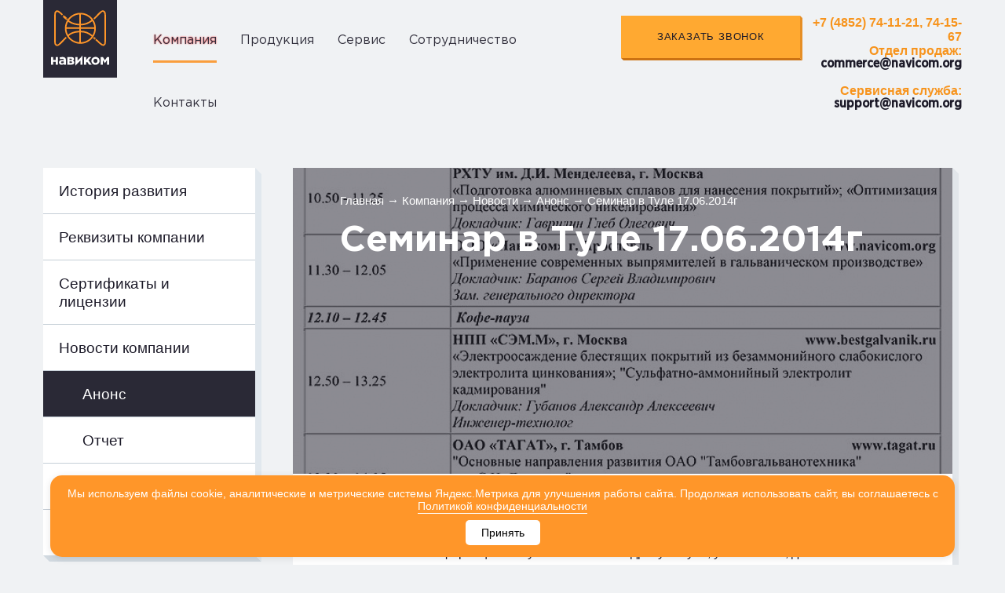

--- FILE ---
content_type: text/html; charset=UTF-8
request_url: http://navicom.org/company/news/anons/seminar-v-tule-17-06-2014g/
body_size: 5540
content:
<!doctype html>
<html lang="ru">
<head>
    <!-- Google Tag Manager -->
    <script>(function(w,d,s,l,i){w[l]=w[l]||[];w[l].push({'gtm.start':
            new Date().getTime(),event:'gtm.js'});var f=d.getElementsByTagName(s)[0],
            j=d.createElement(s),dl=l!='dataLayer'?'&l='+l:'';j.async=true;j.src=
            'https://www.googletagmanager.com/gtm.js?id='+i+dl;f.parentNode.insertBefore(j,f);
        })(window,document,'script','dataLayer','GTM-KD5ZJ88');</script>
    <!-- End Google Tag Manager -->

    <meta charset="UTF-8">
    <meta name="viewport"
          content="width=1280">
    <meta name='yandex-verification' content='5cf88d834b84fbc5' />
    <title>Семинар в Туле 17.06.2014г - новости компании Навиком</title>
    <link rel="apple-touch-icon" sizes="57x57" href="/favicon/apple-icon-57x57.png">
    <link rel="apple-touch-icon" sizes="60x60" href="/favicon/apple-icon-60x60.png">
    <link rel="apple-touch-icon" sizes="72x72" href="/favicon/apple-icon-72x72.png">
    <link rel="apple-touch-icon" sizes="76x76" href="/favicon/apple-icon-76x76.png">
    <link rel="apple-touch-icon" sizes="114x114" href="/favicon/apple-icon-114x114.png">
    <link rel="apple-touch-icon" sizes="120x120" href="/favicon/apple-icon-120x120.png">
    <link rel="apple-touch-icon" sizes="144x144" href="/favicon/apple-icon-144x144.png">
    <link rel="apple-touch-icon" sizes="152x152" href="/favicon/apple-icon-152x152.png">
    <link rel="apple-touch-icon" sizes="180x180" href="/favicon/apple-icon-180x180.png">
    <link rel="icon" type="image/png" sizes="192x192" href="/favicon/android-icon-192x192.png">
    <link rel="icon" type="image/png" sizes="32x32" href="/favicon/favicon-32x32.png">
    <link rel="icon" type="image/png" sizes="96x96" href="/favicon/favicon-96x96.png">
    <link rel="icon" type="image/png" sizes="16x16" href="/favicon/favicon-16x16.png">
    <link rel="manifest" href="/favicon/manifest.json">
    <meta name="msapplication-TileColor" content="#ffffff">
    <meta name="msapplication-TileImage" content="/favicon/ms-icon-144x144.png">
    <meta name="theme-color" content="#ffffff">
    <meta name="yandex-verification" content="f9d837d060676c05" />
    <script src="https://www.google.com/recaptcha/api.js" async defer></script>
    <meta http-equiv="Content-Type" content="text/html; charset=UTF-8" />
<meta name="robots" content="index, follow" />
<meta name="description" content="Уважаемые господа, приглашаем посетить семинар-презентацию &amp;quot;«Новые технологии и современные разработки в гальваническом производстве», который будет проводиться 17 июня 2014г. в конференц-зале Тульской ТПП по адресу: г. Тула, ул. Михеева, д. 17. Ознакомиться со списком докладчиков и регламентом.." />
<link href="/bitrix/cache/css/s1/main/template_202bc58e3e90be813c313c34279c8ebe/template_202bc58e3e90be813c313c34279c8ebe_v1.css?175568346570029" type="text/css"  data-template-style="true" rel="stylesheet" />
<script  src="/bitrix/cache/js/s1/main/template_8903273f8b91ce84b8b9d9c0214d7419/template_8903273f8b91ce84b8b9d9c0214d7419_v1.js?1755683483130696"></script>

    <!-- Yandex.Metrika counter -->
    <script>
        (function (d, w, c) {
            (w[c] = w[c] || []).push(function() {
                try {
                    w.yaCounter35628720 = new Ya.Metrika2({
                        id:35628720,
                        clickmap:true,
                        trackLinks:true,
                        accurateTrackBounce:true,
                        webvisor:true
                    });
                } catch(e) { }
            });

            var n = d.getElementsByTagName("script")[0],
                s = d.createElement("script"),
                f = function () { n.parentNode.insertBefore(s, n); };
            s.type = "text/javascript";
            s.async = true;
            s.src = "https://mc.yandex.ru/metrika/tag.js";

            if (w.opera == "[object Opera]") {
                d.addEventListener("DOMContentLoaded", f, false);
            } else { f(); }
        })(document, window, "yandex_metrika_callbacks2");
    </script>
    <!-- /Yandex.Metrika counter -->
		<link rel="canonical" href="/company/news/anons/seminar-v-tule-17-06-2014g/" />
	</head>
<body>
<noscript><div><img src="https://mc.yandex.ru/watch/35628720" style="position:absolute; left:-9999px;" alt="" /></div></noscript>
    <!-- Google Tag Manager (noscript) -->
    <noscript><iframe src="https://www.googletagmanager.com/ns.html?id=GTM-KD5ZJ88"
                      height="0" width="0" style="display:none;visibility:hidden"></iframe></noscript>
    <!-- End Google Tag Manager (noscript) -->
    <header>
                <div class="wrap">
            <div class="header">
                
<div class="menu">

            <a href="/" class="menu-el logo"></a>
        	    <a href="/company/"
           class="menu-el active">Компания</a>
        	    <a href="/catalog/"
           class="menu-el">Продукция</a>
        	    <a href="/service/"
           class="menu-el">Сервис</a>
        	    <a href="/cooperation/"
           class="menu-el">Сотрудничество</a>
        	    <a href="/contacts/"
           class="menu-el">Контакты</a>
    
</div>
                <div class="for-name"></div>
                <div class="call-back button">Заказать звонок</div>
                <div class="contacts">
                    <div itemscope itemtype="http://schema.org/Organization" style="display:none;">
                        <span itemprop="name" style="display:none">Навиком</span>
                        <div itemprop="address" itemscope itemtype="http://schema.org/PostalAddress" style="display:none;">
                            <b>Адрес местонахождения:&nbsp;</b>
                            <span itemprop="postalCode">150007</span>, г.&nbsp;
                            <span itemprop="addressLocality">Ярославль</span>, ул.&nbsp;
                            <span itemprop="streetAddress">Университетская, 21, Институт Микроэлектроники и Информатики РАН, корпус "А".&nbsp;&nbsp;</span><br>
                        </div>
                        <span itemprop="telephone" style="display:none;">+7 (4852) 74-11-21</span>
                        <span itemprop="telephone" style="display:none;">+7 (4852) 74-15-67</span>
                    </div>

                    <b><span style="color: #f7941d;">+7 (</span></b><b><span style="color: #f7941d;">4852) 74-11-21, 74-15-67<br>
</span></b>
<div>
 <b><span style="color: #f7941d;">Отдел продаж:</span></b><b> </b><b><a href="mailto:commerce@navicom.org">commerce@navicom.org</a></b><br>
 <b><span style="color: #f7941d;">Сервисная служба:</span></b><b> </b><b><a href="mailto:support@navicom.org">support@navicom.org</a></b><b>&nbsp;</b>
</div>
 <span style="color: #ee1d24;"><b><span style="background-color: #ffffff;"><span style="color: #ff0000;"> </span></span></b></span> <img alt="navicom.org" src="/local/templates/main/images/logo-index.svg" itemprop="image" style="display: none"> <br>                </div>
            </div>
                    </div>
    </header>
    <div class="containter">
        <div class="popup-wrap"></div>
            <div class="call-wrap" id="web-form-call-1">
    <div class="call">
        <div class="close close-call gray"></div>
        <form name="SIMPLE_FORM_1" action="/company/news/anons/seminar-v-tule-17-06-2014g/" method="POST" enctype="multipart/form-data"><input type="hidden" name="sessid" id="sessid" value="86adf1091ed48a499b191dc4b0de8cda" /><input type="hidden" name="WEB_FORM_ID" value="1" />        <div class="call-topic">
            <div class="call-inner">Обратный звонок</div>
        </div>
        <div class="call-inner">
                            <div class="call-desc">Введите Ваш номер телефона и наш менеджер свяжется с вами для уточнения деталей и сообщит стоимость</div>
                                        <div class="call-input" id="call-name">
                            <div class="call-input-desc">Имя</div>
                            <input type="text"  class="" placeholder="Введите ваше имя"  name="form_text_1" value="">                        </div>
                                                <div class="call-input" id="call-connect">
                            <div class="call-input-desc">Телефон или эл. почта</div>
                            <textarea name="form_textarea_2" cols="20" rows="2" class="" placeholder="Введите удобный для вас вид связи, это поле является обязательным" ></textarea>                        </div>
                                                <div class="hidden">
                        <div class="call-input-desc"><input type="hidden" name="hidden-model" value=""/></div>
                            <input type="hidden"  name="form_hidden_10" value="" />                        </div>                
                                        <div class="call-other" >
                            <div class="call-input-desc" style="padding-bottom: 10px;">Защита от автоматического заполнения</div>
                            <div class="g-recaptcha" data-sitekey="6LcqTX0UAAAAAOwswPC2F-ZlQ-cs5l2x_ZOgFEu4"></div>
                        </div>
                                        <label>
                        <input class="checkbox" required type="checkbox" value="Я ознакомился и согласен на обработку своих персональных данных" name="form_text_14">
                        <span class="checkbox-custom"></span>
                        <span class="label">Я ознакомился и согласен на обработку <a href="/privacy/">персональных данных</a></span>
                    </label>
                <div class="call-sent button">
                    <input type="submit" name="web_form_submit" value="Отправить" />
                </div>
                    </div>
        </form>    </div>
</div>





<div class="cont-wrap wrap">
    
    <div class="cont-sidemenu">
        <ul>
            
                
                                    <li><a href="/company/index.php" class="">История развития</a></li>
                
                            
                
                                    <li><a href="/company/requisites.php" class="">Реквизиты компании</a></li>
                
                            
                
                                    <li><a href="/company/certificates.php" class="">Сертификаты и лицензии</a></li>
                
                            
                
                
                                        <li><a href="/company/news/index.php" class="">Новости компании</a>
                        <ul>
                    
                
                            
                
                                    <li><a href="/company/news/anons/" class="active">Анонс</a></li>
                
                            
                
                                    <li><a href="/company/news/otchet/" class="">Отчет</a></li>
                
                            
                
                                    <li><a href="/company/news/sobytiya/" class="">События</a></li>
                
                            
                
                                    <li><a href="/company/news/stati-publikatsii/" class="">Статьи, публикации</a></li>
                
                            
                            </ul></li>                    </ul>
    </div>
    <div class="cont">
        <div class="cont-top">
            <div id="replace">
                <div class="breadcrumbs"><a href="/">Главная</a><span> → </span><a href="/company/">Компания</a><span> → </span><a href="/company/news/">Новости</a><span> → </span><a href="/company/news/anons/">Анонс</a><span> → </span><span>Семинар в Туле 17.06.2014г</span></div>            </div>
                <img src="/upload/resize_cache/iblock/085/840_390_2/08505d6425d5abd1cbc96c16a721a691.jpg" alt="img" class="cont-top-img detail-opacity">

    <div class="cont-top-wrap">
        <h1 class="cont-topic">Семинар в Туле 17.06.2014г</h1>
                    </div>
</div>
<div class="cont-body">
            <div class="cont-detail-text">
            Уважаемые господа, приглашаем посетить семинар-презентацию &quot;«Новые технологии и современные разработки в гальваническом производстве», который будет проводиться 17 июня 2014г. в конференц-зале Тульской ТПП по адресу: г. Тула, ул. Михеева, д. 17. Ознакомиться со списком докладчиков и регламентом семинара Вы можете в предлагаемой Вашему вниманию Программе семинара. Будем рады видеть Вас!<br />
									        </div>
                
                                            <h2>Похожие новости</h2>
                <div class="cont-news">
                                    <a href="/company/news/anons/vystavka-expocoating-moscow-2023/" class="cont-new" id="bx_3218110189_2588">
                <div class="cont-new-img">
                    <img src="/upload/resize_cache/iblock/245/220_145_1/245c03a6a520f0e23e42fc445c8508e7.png" alt="img">
                </div>
                <div class="cont-new-wrap">
                    <div class="cont-new-top">
                        <div class="cont-new-date">16.10.2023</div>
                                                <div class="cont-new-review">Анонс</div>
                    </div>
                    <div class="cont-new-name">Выставка ExpoCoating Moscow 2023</div>
                    <div class="cont-new-text">Уважаемые коллеги, заказчики и технические специалисты!
Приглашаем посетить наш стенд B223 ...</div>
                </div>
            </a>
                                <a href="/company/news/anons/vystavka-expocoating-moscow-2021/" class="cont-new" id="bx_3218110189_2585">
                <div class="cont-new-img">
                    <img src="/upload/resize_cache/iblock/717/220_145_1/71795446149c9e19fe8ec998f6c99f20.png" alt="img">
                </div>
                <div class="cont-new-wrap">
                    <div class="cont-new-top">
                        <div class="cont-new-date">01.10.2021</div>
                                                <div class="cont-new-review">Анонс</div>
                    </div>
                    <div class="cont-new-name">Выставка ExpoCoating Moscow 2021</div>
                    <div class="cont-new-text">Уважаемые коллеги, заказчики и технические специалисты!
 Приглашаем посетить наш стенд </div>
                </div>
            </a>
                                <a href="/company/news/anons/vystavka-expocoating-moscow-2020/" class="cont-new" id="bx_3218110189_2344">
                <div class="cont-new-img">
                    <img src="/upload/resize_cache/iblock/104/220_145_1/1048cbd37d7e7becbb80431f84070472.png" alt="img">
                </div>
                <div class="cont-new-wrap">
                    <div class="cont-new-top">
                        <div class="cont-new-date">05.10.2020</div>
                                                <div class="cont-new-review">Анонс</div>
                    </div>
                    <div class="cont-new-name">Выставка &quot;ExpoCoating Moscow-2020&quot;</div>
                    <div class="cont-new-text">Уважаемы коллеги, специалисты гальванических производств!
 Приглашаем вас посетить стенд ком...</div>
                </div>
            </a>
                                <a href="/company/news/anons/s-29-12-2019g-po-09-01-2020g-ne-rabochie-dni-v-ooo-navikom/" class="cont-new" id="bx_3218110189_2334">
                <div class="cont-new-img">
                    <img src="/upload/resize_cache/iblock/f8e/220_145_1/f8e5e9f13036b5eab9d238d862951639.jpg" alt="img">
                </div>
                <div class="cont-new-wrap">
                    <div class="cont-new-top">
                        <div class="cont-new-date">23.12.2019</div>
                                                <div class="cont-new-review">Анонс</div>
                    </div>
                    <div class="cont-new-name">С 29.12.2019г. по 08.01.2020г. - нерабочие дни в ООО &quot;Навиком&quot;</div>
                    <div class="cont-new-text">Уважаемые заказчики, сообщаем, что в период с 29 декабря 2019 г. по 08 января 2020 г. включительн...</div>
                </div>
            </a>
                                <a href="/company/news/anons/priglashaem-na-vystavku-expocoating-moscow-2019/" class="cont-new" id="bx_3218110189_2327">
                <div class="cont-new-img">
                    <img src="/upload/resize_cache/iblock/dc9/220_145_1/dc949aa974823955a3254bc540416922.png" alt="img">
                </div>
                <div class="cont-new-wrap">
                    <div class="cont-new-top">
                        <div class="cont-new-date">07.10.2019</div>
                                                <div class="cont-new-review">Анонс</div>
                    </div>
                    <div class="cont-new-name">Приглашаем на выставку &quot;ExpoCoating Moscow-2019&quot;</div>
                    <div class="cont-new-text">
	 Уважаемые специалисты гальванических производств, приглашаем вас посетить стенд нашей комп...</div>
                </div>
            </a>
            </div>
                    </div>
    </div>
</div>
            </div>
        <footer>
            <div class="wrap">
                <div class="f-redstarda">
                    <a href="http://redstaragency.ru/" target="_blank"><span class="starda"></span>Создание сайта<br>Redstar Agency</a>
                </div>
                <div itemscope itemtype="http://schema.org/Organization">
                    <div itemprop="address" itemscope itemtype="http://schema.org/PostalAddress" style="display:none">
                        <b>Адрес местонахождения:&nbsp;</b>
                        <span itemprop="postalCode">150007</span>, г.&nbsp;
                        <span itemprop="addressLocality">Ярославль</span>, ул.&nbsp;
                        <span itemprop="streetAddress">Университетская, 21, Институт Микроэлектроники и Информатики РАН, корпус "А".&nbsp;&nbsp;</span><br>
                    </div>
                <div class="f-cont">
                    <a href="tel:+74852741121" itemprop="telephone">+7 (4852) 74-11-21</a> <a href="tel:+74852741567" itemprop="telephone">+7 (4852) 74-15-67</a>                </div>
                <div class="f-copy">
                    &copy; 2011–2026, ООО &laquo;<span itemprop="name">Навиком</span>&raquo;
                </div>
                </div>
            </div>
        </footer>

<!--Куки-->
<div class="cookie-banner">
    <div class="cookie-content">
        <p class="cookie-text">Мы используем файлы cookie, аналитические и метрические системы Яндекс.Метрика для улучшения работы сайта. Продолжая использовать сайт, вы соглашаетесь с
            <a target="_blank" href="/privacy/">Политикой конфиденциальности</a></p>
        <button class="cookie-btn">Принять</button>
    </div>
</div>

<!---->

    </body>
</html>

--- FILE ---
content_type: text/html; charset=utf-8
request_url: https://www.google.com/recaptcha/api2/anchor?ar=1&k=6LcqTX0UAAAAAOwswPC2F-ZlQ-cs5l2x_ZOgFEu4&co=aHR0cDovL25hdmljb20ub3JnOjgw&hl=en&v=PoyoqOPhxBO7pBk68S4YbpHZ&size=normal&anchor-ms=20000&execute-ms=30000&cb=ckd9hjtxfi6v
body_size: 49333
content:
<!DOCTYPE HTML><html dir="ltr" lang="en"><head><meta http-equiv="Content-Type" content="text/html; charset=UTF-8">
<meta http-equiv="X-UA-Compatible" content="IE=edge">
<title>reCAPTCHA</title>
<style type="text/css">
/* cyrillic-ext */
@font-face {
  font-family: 'Roboto';
  font-style: normal;
  font-weight: 400;
  font-stretch: 100%;
  src: url(//fonts.gstatic.com/s/roboto/v48/KFO7CnqEu92Fr1ME7kSn66aGLdTylUAMa3GUBHMdazTgWw.woff2) format('woff2');
  unicode-range: U+0460-052F, U+1C80-1C8A, U+20B4, U+2DE0-2DFF, U+A640-A69F, U+FE2E-FE2F;
}
/* cyrillic */
@font-face {
  font-family: 'Roboto';
  font-style: normal;
  font-weight: 400;
  font-stretch: 100%;
  src: url(//fonts.gstatic.com/s/roboto/v48/KFO7CnqEu92Fr1ME7kSn66aGLdTylUAMa3iUBHMdazTgWw.woff2) format('woff2');
  unicode-range: U+0301, U+0400-045F, U+0490-0491, U+04B0-04B1, U+2116;
}
/* greek-ext */
@font-face {
  font-family: 'Roboto';
  font-style: normal;
  font-weight: 400;
  font-stretch: 100%;
  src: url(//fonts.gstatic.com/s/roboto/v48/KFO7CnqEu92Fr1ME7kSn66aGLdTylUAMa3CUBHMdazTgWw.woff2) format('woff2');
  unicode-range: U+1F00-1FFF;
}
/* greek */
@font-face {
  font-family: 'Roboto';
  font-style: normal;
  font-weight: 400;
  font-stretch: 100%;
  src: url(//fonts.gstatic.com/s/roboto/v48/KFO7CnqEu92Fr1ME7kSn66aGLdTylUAMa3-UBHMdazTgWw.woff2) format('woff2');
  unicode-range: U+0370-0377, U+037A-037F, U+0384-038A, U+038C, U+038E-03A1, U+03A3-03FF;
}
/* math */
@font-face {
  font-family: 'Roboto';
  font-style: normal;
  font-weight: 400;
  font-stretch: 100%;
  src: url(//fonts.gstatic.com/s/roboto/v48/KFO7CnqEu92Fr1ME7kSn66aGLdTylUAMawCUBHMdazTgWw.woff2) format('woff2');
  unicode-range: U+0302-0303, U+0305, U+0307-0308, U+0310, U+0312, U+0315, U+031A, U+0326-0327, U+032C, U+032F-0330, U+0332-0333, U+0338, U+033A, U+0346, U+034D, U+0391-03A1, U+03A3-03A9, U+03B1-03C9, U+03D1, U+03D5-03D6, U+03F0-03F1, U+03F4-03F5, U+2016-2017, U+2034-2038, U+203C, U+2040, U+2043, U+2047, U+2050, U+2057, U+205F, U+2070-2071, U+2074-208E, U+2090-209C, U+20D0-20DC, U+20E1, U+20E5-20EF, U+2100-2112, U+2114-2115, U+2117-2121, U+2123-214F, U+2190, U+2192, U+2194-21AE, U+21B0-21E5, U+21F1-21F2, U+21F4-2211, U+2213-2214, U+2216-22FF, U+2308-230B, U+2310, U+2319, U+231C-2321, U+2336-237A, U+237C, U+2395, U+239B-23B7, U+23D0, U+23DC-23E1, U+2474-2475, U+25AF, U+25B3, U+25B7, U+25BD, U+25C1, U+25CA, U+25CC, U+25FB, U+266D-266F, U+27C0-27FF, U+2900-2AFF, U+2B0E-2B11, U+2B30-2B4C, U+2BFE, U+3030, U+FF5B, U+FF5D, U+1D400-1D7FF, U+1EE00-1EEFF;
}
/* symbols */
@font-face {
  font-family: 'Roboto';
  font-style: normal;
  font-weight: 400;
  font-stretch: 100%;
  src: url(//fonts.gstatic.com/s/roboto/v48/KFO7CnqEu92Fr1ME7kSn66aGLdTylUAMaxKUBHMdazTgWw.woff2) format('woff2');
  unicode-range: U+0001-000C, U+000E-001F, U+007F-009F, U+20DD-20E0, U+20E2-20E4, U+2150-218F, U+2190, U+2192, U+2194-2199, U+21AF, U+21E6-21F0, U+21F3, U+2218-2219, U+2299, U+22C4-22C6, U+2300-243F, U+2440-244A, U+2460-24FF, U+25A0-27BF, U+2800-28FF, U+2921-2922, U+2981, U+29BF, U+29EB, U+2B00-2BFF, U+4DC0-4DFF, U+FFF9-FFFB, U+10140-1018E, U+10190-1019C, U+101A0, U+101D0-101FD, U+102E0-102FB, U+10E60-10E7E, U+1D2C0-1D2D3, U+1D2E0-1D37F, U+1F000-1F0FF, U+1F100-1F1AD, U+1F1E6-1F1FF, U+1F30D-1F30F, U+1F315, U+1F31C, U+1F31E, U+1F320-1F32C, U+1F336, U+1F378, U+1F37D, U+1F382, U+1F393-1F39F, U+1F3A7-1F3A8, U+1F3AC-1F3AF, U+1F3C2, U+1F3C4-1F3C6, U+1F3CA-1F3CE, U+1F3D4-1F3E0, U+1F3ED, U+1F3F1-1F3F3, U+1F3F5-1F3F7, U+1F408, U+1F415, U+1F41F, U+1F426, U+1F43F, U+1F441-1F442, U+1F444, U+1F446-1F449, U+1F44C-1F44E, U+1F453, U+1F46A, U+1F47D, U+1F4A3, U+1F4B0, U+1F4B3, U+1F4B9, U+1F4BB, U+1F4BF, U+1F4C8-1F4CB, U+1F4D6, U+1F4DA, U+1F4DF, U+1F4E3-1F4E6, U+1F4EA-1F4ED, U+1F4F7, U+1F4F9-1F4FB, U+1F4FD-1F4FE, U+1F503, U+1F507-1F50B, U+1F50D, U+1F512-1F513, U+1F53E-1F54A, U+1F54F-1F5FA, U+1F610, U+1F650-1F67F, U+1F687, U+1F68D, U+1F691, U+1F694, U+1F698, U+1F6AD, U+1F6B2, U+1F6B9-1F6BA, U+1F6BC, U+1F6C6-1F6CF, U+1F6D3-1F6D7, U+1F6E0-1F6EA, U+1F6F0-1F6F3, U+1F6F7-1F6FC, U+1F700-1F7FF, U+1F800-1F80B, U+1F810-1F847, U+1F850-1F859, U+1F860-1F887, U+1F890-1F8AD, U+1F8B0-1F8BB, U+1F8C0-1F8C1, U+1F900-1F90B, U+1F93B, U+1F946, U+1F984, U+1F996, U+1F9E9, U+1FA00-1FA6F, U+1FA70-1FA7C, U+1FA80-1FA89, U+1FA8F-1FAC6, U+1FACE-1FADC, U+1FADF-1FAE9, U+1FAF0-1FAF8, U+1FB00-1FBFF;
}
/* vietnamese */
@font-face {
  font-family: 'Roboto';
  font-style: normal;
  font-weight: 400;
  font-stretch: 100%;
  src: url(//fonts.gstatic.com/s/roboto/v48/KFO7CnqEu92Fr1ME7kSn66aGLdTylUAMa3OUBHMdazTgWw.woff2) format('woff2');
  unicode-range: U+0102-0103, U+0110-0111, U+0128-0129, U+0168-0169, U+01A0-01A1, U+01AF-01B0, U+0300-0301, U+0303-0304, U+0308-0309, U+0323, U+0329, U+1EA0-1EF9, U+20AB;
}
/* latin-ext */
@font-face {
  font-family: 'Roboto';
  font-style: normal;
  font-weight: 400;
  font-stretch: 100%;
  src: url(//fonts.gstatic.com/s/roboto/v48/KFO7CnqEu92Fr1ME7kSn66aGLdTylUAMa3KUBHMdazTgWw.woff2) format('woff2');
  unicode-range: U+0100-02BA, U+02BD-02C5, U+02C7-02CC, U+02CE-02D7, U+02DD-02FF, U+0304, U+0308, U+0329, U+1D00-1DBF, U+1E00-1E9F, U+1EF2-1EFF, U+2020, U+20A0-20AB, U+20AD-20C0, U+2113, U+2C60-2C7F, U+A720-A7FF;
}
/* latin */
@font-face {
  font-family: 'Roboto';
  font-style: normal;
  font-weight: 400;
  font-stretch: 100%;
  src: url(//fonts.gstatic.com/s/roboto/v48/KFO7CnqEu92Fr1ME7kSn66aGLdTylUAMa3yUBHMdazQ.woff2) format('woff2');
  unicode-range: U+0000-00FF, U+0131, U+0152-0153, U+02BB-02BC, U+02C6, U+02DA, U+02DC, U+0304, U+0308, U+0329, U+2000-206F, U+20AC, U+2122, U+2191, U+2193, U+2212, U+2215, U+FEFF, U+FFFD;
}
/* cyrillic-ext */
@font-face {
  font-family: 'Roboto';
  font-style: normal;
  font-weight: 500;
  font-stretch: 100%;
  src: url(//fonts.gstatic.com/s/roboto/v48/KFO7CnqEu92Fr1ME7kSn66aGLdTylUAMa3GUBHMdazTgWw.woff2) format('woff2');
  unicode-range: U+0460-052F, U+1C80-1C8A, U+20B4, U+2DE0-2DFF, U+A640-A69F, U+FE2E-FE2F;
}
/* cyrillic */
@font-face {
  font-family: 'Roboto';
  font-style: normal;
  font-weight: 500;
  font-stretch: 100%;
  src: url(//fonts.gstatic.com/s/roboto/v48/KFO7CnqEu92Fr1ME7kSn66aGLdTylUAMa3iUBHMdazTgWw.woff2) format('woff2');
  unicode-range: U+0301, U+0400-045F, U+0490-0491, U+04B0-04B1, U+2116;
}
/* greek-ext */
@font-face {
  font-family: 'Roboto';
  font-style: normal;
  font-weight: 500;
  font-stretch: 100%;
  src: url(//fonts.gstatic.com/s/roboto/v48/KFO7CnqEu92Fr1ME7kSn66aGLdTylUAMa3CUBHMdazTgWw.woff2) format('woff2');
  unicode-range: U+1F00-1FFF;
}
/* greek */
@font-face {
  font-family: 'Roboto';
  font-style: normal;
  font-weight: 500;
  font-stretch: 100%;
  src: url(//fonts.gstatic.com/s/roboto/v48/KFO7CnqEu92Fr1ME7kSn66aGLdTylUAMa3-UBHMdazTgWw.woff2) format('woff2');
  unicode-range: U+0370-0377, U+037A-037F, U+0384-038A, U+038C, U+038E-03A1, U+03A3-03FF;
}
/* math */
@font-face {
  font-family: 'Roboto';
  font-style: normal;
  font-weight: 500;
  font-stretch: 100%;
  src: url(//fonts.gstatic.com/s/roboto/v48/KFO7CnqEu92Fr1ME7kSn66aGLdTylUAMawCUBHMdazTgWw.woff2) format('woff2');
  unicode-range: U+0302-0303, U+0305, U+0307-0308, U+0310, U+0312, U+0315, U+031A, U+0326-0327, U+032C, U+032F-0330, U+0332-0333, U+0338, U+033A, U+0346, U+034D, U+0391-03A1, U+03A3-03A9, U+03B1-03C9, U+03D1, U+03D5-03D6, U+03F0-03F1, U+03F4-03F5, U+2016-2017, U+2034-2038, U+203C, U+2040, U+2043, U+2047, U+2050, U+2057, U+205F, U+2070-2071, U+2074-208E, U+2090-209C, U+20D0-20DC, U+20E1, U+20E5-20EF, U+2100-2112, U+2114-2115, U+2117-2121, U+2123-214F, U+2190, U+2192, U+2194-21AE, U+21B0-21E5, U+21F1-21F2, U+21F4-2211, U+2213-2214, U+2216-22FF, U+2308-230B, U+2310, U+2319, U+231C-2321, U+2336-237A, U+237C, U+2395, U+239B-23B7, U+23D0, U+23DC-23E1, U+2474-2475, U+25AF, U+25B3, U+25B7, U+25BD, U+25C1, U+25CA, U+25CC, U+25FB, U+266D-266F, U+27C0-27FF, U+2900-2AFF, U+2B0E-2B11, U+2B30-2B4C, U+2BFE, U+3030, U+FF5B, U+FF5D, U+1D400-1D7FF, U+1EE00-1EEFF;
}
/* symbols */
@font-face {
  font-family: 'Roboto';
  font-style: normal;
  font-weight: 500;
  font-stretch: 100%;
  src: url(//fonts.gstatic.com/s/roboto/v48/KFO7CnqEu92Fr1ME7kSn66aGLdTylUAMaxKUBHMdazTgWw.woff2) format('woff2');
  unicode-range: U+0001-000C, U+000E-001F, U+007F-009F, U+20DD-20E0, U+20E2-20E4, U+2150-218F, U+2190, U+2192, U+2194-2199, U+21AF, U+21E6-21F0, U+21F3, U+2218-2219, U+2299, U+22C4-22C6, U+2300-243F, U+2440-244A, U+2460-24FF, U+25A0-27BF, U+2800-28FF, U+2921-2922, U+2981, U+29BF, U+29EB, U+2B00-2BFF, U+4DC0-4DFF, U+FFF9-FFFB, U+10140-1018E, U+10190-1019C, U+101A0, U+101D0-101FD, U+102E0-102FB, U+10E60-10E7E, U+1D2C0-1D2D3, U+1D2E0-1D37F, U+1F000-1F0FF, U+1F100-1F1AD, U+1F1E6-1F1FF, U+1F30D-1F30F, U+1F315, U+1F31C, U+1F31E, U+1F320-1F32C, U+1F336, U+1F378, U+1F37D, U+1F382, U+1F393-1F39F, U+1F3A7-1F3A8, U+1F3AC-1F3AF, U+1F3C2, U+1F3C4-1F3C6, U+1F3CA-1F3CE, U+1F3D4-1F3E0, U+1F3ED, U+1F3F1-1F3F3, U+1F3F5-1F3F7, U+1F408, U+1F415, U+1F41F, U+1F426, U+1F43F, U+1F441-1F442, U+1F444, U+1F446-1F449, U+1F44C-1F44E, U+1F453, U+1F46A, U+1F47D, U+1F4A3, U+1F4B0, U+1F4B3, U+1F4B9, U+1F4BB, U+1F4BF, U+1F4C8-1F4CB, U+1F4D6, U+1F4DA, U+1F4DF, U+1F4E3-1F4E6, U+1F4EA-1F4ED, U+1F4F7, U+1F4F9-1F4FB, U+1F4FD-1F4FE, U+1F503, U+1F507-1F50B, U+1F50D, U+1F512-1F513, U+1F53E-1F54A, U+1F54F-1F5FA, U+1F610, U+1F650-1F67F, U+1F687, U+1F68D, U+1F691, U+1F694, U+1F698, U+1F6AD, U+1F6B2, U+1F6B9-1F6BA, U+1F6BC, U+1F6C6-1F6CF, U+1F6D3-1F6D7, U+1F6E0-1F6EA, U+1F6F0-1F6F3, U+1F6F7-1F6FC, U+1F700-1F7FF, U+1F800-1F80B, U+1F810-1F847, U+1F850-1F859, U+1F860-1F887, U+1F890-1F8AD, U+1F8B0-1F8BB, U+1F8C0-1F8C1, U+1F900-1F90B, U+1F93B, U+1F946, U+1F984, U+1F996, U+1F9E9, U+1FA00-1FA6F, U+1FA70-1FA7C, U+1FA80-1FA89, U+1FA8F-1FAC6, U+1FACE-1FADC, U+1FADF-1FAE9, U+1FAF0-1FAF8, U+1FB00-1FBFF;
}
/* vietnamese */
@font-face {
  font-family: 'Roboto';
  font-style: normal;
  font-weight: 500;
  font-stretch: 100%;
  src: url(//fonts.gstatic.com/s/roboto/v48/KFO7CnqEu92Fr1ME7kSn66aGLdTylUAMa3OUBHMdazTgWw.woff2) format('woff2');
  unicode-range: U+0102-0103, U+0110-0111, U+0128-0129, U+0168-0169, U+01A0-01A1, U+01AF-01B0, U+0300-0301, U+0303-0304, U+0308-0309, U+0323, U+0329, U+1EA0-1EF9, U+20AB;
}
/* latin-ext */
@font-face {
  font-family: 'Roboto';
  font-style: normal;
  font-weight: 500;
  font-stretch: 100%;
  src: url(//fonts.gstatic.com/s/roboto/v48/KFO7CnqEu92Fr1ME7kSn66aGLdTylUAMa3KUBHMdazTgWw.woff2) format('woff2');
  unicode-range: U+0100-02BA, U+02BD-02C5, U+02C7-02CC, U+02CE-02D7, U+02DD-02FF, U+0304, U+0308, U+0329, U+1D00-1DBF, U+1E00-1E9F, U+1EF2-1EFF, U+2020, U+20A0-20AB, U+20AD-20C0, U+2113, U+2C60-2C7F, U+A720-A7FF;
}
/* latin */
@font-face {
  font-family: 'Roboto';
  font-style: normal;
  font-weight: 500;
  font-stretch: 100%;
  src: url(//fonts.gstatic.com/s/roboto/v48/KFO7CnqEu92Fr1ME7kSn66aGLdTylUAMa3yUBHMdazQ.woff2) format('woff2');
  unicode-range: U+0000-00FF, U+0131, U+0152-0153, U+02BB-02BC, U+02C6, U+02DA, U+02DC, U+0304, U+0308, U+0329, U+2000-206F, U+20AC, U+2122, U+2191, U+2193, U+2212, U+2215, U+FEFF, U+FFFD;
}
/* cyrillic-ext */
@font-face {
  font-family: 'Roboto';
  font-style: normal;
  font-weight: 900;
  font-stretch: 100%;
  src: url(//fonts.gstatic.com/s/roboto/v48/KFO7CnqEu92Fr1ME7kSn66aGLdTylUAMa3GUBHMdazTgWw.woff2) format('woff2');
  unicode-range: U+0460-052F, U+1C80-1C8A, U+20B4, U+2DE0-2DFF, U+A640-A69F, U+FE2E-FE2F;
}
/* cyrillic */
@font-face {
  font-family: 'Roboto';
  font-style: normal;
  font-weight: 900;
  font-stretch: 100%;
  src: url(//fonts.gstatic.com/s/roboto/v48/KFO7CnqEu92Fr1ME7kSn66aGLdTylUAMa3iUBHMdazTgWw.woff2) format('woff2');
  unicode-range: U+0301, U+0400-045F, U+0490-0491, U+04B0-04B1, U+2116;
}
/* greek-ext */
@font-face {
  font-family: 'Roboto';
  font-style: normal;
  font-weight: 900;
  font-stretch: 100%;
  src: url(//fonts.gstatic.com/s/roboto/v48/KFO7CnqEu92Fr1ME7kSn66aGLdTylUAMa3CUBHMdazTgWw.woff2) format('woff2');
  unicode-range: U+1F00-1FFF;
}
/* greek */
@font-face {
  font-family: 'Roboto';
  font-style: normal;
  font-weight: 900;
  font-stretch: 100%;
  src: url(//fonts.gstatic.com/s/roboto/v48/KFO7CnqEu92Fr1ME7kSn66aGLdTylUAMa3-UBHMdazTgWw.woff2) format('woff2');
  unicode-range: U+0370-0377, U+037A-037F, U+0384-038A, U+038C, U+038E-03A1, U+03A3-03FF;
}
/* math */
@font-face {
  font-family: 'Roboto';
  font-style: normal;
  font-weight: 900;
  font-stretch: 100%;
  src: url(//fonts.gstatic.com/s/roboto/v48/KFO7CnqEu92Fr1ME7kSn66aGLdTylUAMawCUBHMdazTgWw.woff2) format('woff2');
  unicode-range: U+0302-0303, U+0305, U+0307-0308, U+0310, U+0312, U+0315, U+031A, U+0326-0327, U+032C, U+032F-0330, U+0332-0333, U+0338, U+033A, U+0346, U+034D, U+0391-03A1, U+03A3-03A9, U+03B1-03C9, U+03D1, U+03D5-03D6, U+03F0-03F1, U+03F4-03F5, U+2016-2017, U+2034-2038, U+203C, U+2040, U+2043, U+2047, U+2050, U+2057, U+205F, U+2070-2071, U+2074-208E, U+2090-209C, U+20D0-20DC, U+20E1, U+20E5-20EF, U+2100-2112, U+2114-2115, U+2117-2121, U+2123-214F, U+2190, U+2192, U+2194-21AE, U+21B0-21E5, U+21F1-21F2, U+21F4-2211, U+2213-2214, U+2216-22FF, U+2308-230B, U+2310, U+2319, U+231C-2321, U+2336-237A, U+237C, U+2395, U+239B-23B7, U+23D0, U+23DC-23E1, U+2474-2475, U+25AF, U+25B3, U+25B7, U+25BD, U+25C1, U+25CA, U+25CC, U+25FB, U+266D-266F, U+27C0-27FF, U+2900-2AFF, U+2B0E-2B11, U+2B30-2B4C, U+2BFE, U+3030, U+FF5B, U+FF5D, U+1D400-1D7FF, U+1EE00-1EEFF;
}
/* symbols */
@font-face {
  font-family: 'Roboto';
  font-style: normal;
  font-weight: 900;
  font-stretch: 100%;
  src: url(//fonts.gstatic.com/s/roboto/v48/KFO7CnqEu92Fr1ME7kSn66aGLdTylUAMaxKUBHMdazTgWw.woff2) format('woff2');
  unicode-range: U+0001-000C, U+000E-001F, U+007F-009F, U+20DD-20E0, U+20E2-20E4, U+2150-218F, U+2190, U+2192, U+2194-2199, U+21AF, U+21E6-21F0, U+21F3, U+2218-2219, U+2299, U+22C4-22C6, U+2300-243F, U+2440-244A, U+2460-24FF, U+25A0-27BF, U+2800-28FF, U+2921-2922, U+2981, U+29BF, U+29EB, U+2B00-2BFF, U+4DC0-4DFF, U+FFF9-FFFB, U+10140-1018E, U+10190-1019C, U+101A0, U+101D0-101FD, U+102E0-102FB, U+10E60-10E7E, U+1D2C0-1D2D3, U+1D2E0-1D37F, U+1F000-1F0FF, U+1F100-1F1AD, U+1F1E6-1F1FF, U+1F30D-1F30F, U+1F315, U+1F31C, U+1F31E, U+1F320-1F32C, U+1F336, U+1F378, U+1F37D, U+1F382, U+1F393-1F39F, U+1F3A7-1F3A8, U+1F3AC-1F3AF, U+1F3C2, U+1F3C4-1F3C6, U+1F3CA-1F3CE, U+1F3D4-1F3E0, U+1F3ED, U+1F3F1-1F3F3, U+1F3F5-1F3F7, U+1F408, U+1F415, U+1F41F, U+1F426, U+1F43F, U+1F441-1F442, U+1F444, U+1F446-1F449, U+1F44C-1F44E, U+1F453, U+1F46A, U+1F47D, U+1F4A3, U+1F4B0, U+1F4B3, U+1F4B9, U+1F4BB, U+1F4BF, U+1F4C8-1F4CB, U+1F4D6, U+1F4DA, U+1F4DF, U+1F4E3-1F4E6, U+1F4EA-1F4ED, U+1F4F7, U+1F4F9-1F4FB, U+1F4FD-1F4FE, U+1F503, U+1F507-1F50B, U+1F50D, U+1F512-1F513, U+1F53E-1F54A, U+1F54F-1F5FA, U+1F610, U+1F650-1F67F, U+1F687, U+1F68D, U+1F691, U+1F694, U+1F698, U+1F6AD, U+1F6B2, U+1F6B9-1F6BA, U+1F6BC, U+1F6C6-1F6CF, U+1F6D3-1F6D7, U+1F6E0-1F6EA, U+1F6F0-1F6F3, U+1F6F7-1F6FC, U+1F700-1F7FF, U+1F800-1F80B, U+1F810-1F847, U+1F850-1F859, U+1F860-1F887, U+1F890-1F8AD, U+1F8B0-1F8BB, U+1F8C0-1F8C1, U+1F900-1F90B, U+1F93B, U+1F946, U+1F984, U+1F996, U+1F9E9, U+1FA00-1FA6F, U+1FA70-1FA7C, U+1FA80-1FA89, U+1FA8F-1FAC6, U+1FACE-1FADC, U+1FADF-1FAE9, U+1FAF0-1FAF8, U+1FB00-1FBFF;
}
/* vietnamese */
@font-face {
  font-family: 'Roboto';
  font-style: normal;
  font-weight: 900;
  font-stretch: 100%;
  src: url(//fonts.gstatic.com/s/roboto/v48/KFO7CnqEu92Fr1ME7kSn66aGLdTylUAMa3OUBHMdazTgWw.woff2) format('woff2');
  unicode-range: U+0102-0103, U+0110-0111, U+0128-0129, U+0168-0169, U+01A0-01A1, U+01AF-01B0, U+0300-0301, U+0303-0304, U+0308-0309, U+0323, U+0329, U+1EA0-1EF9, U+20AB;
}
/* latin-ext */
@font-face {
  font-family: 'Roboto';
  font-style: normal;
  font-weight: 900;
  font-stretch: 100%;
  src: url(//fonts.gstatic.com/s/roboto/v48/KFO7CnqEu92Fr1ME7kSn66aGLdTylUAMa3KUBHMdazTgWw.woff2) format('woff2');
  unicode-range: U+0100-02BA, U+02BD-02C5, U+02C7-02CC, U+02CE-02D7, U+02DD-02FF, U+0304, U+0308, U+0329, U+1D00-1DBF, U+1E00-1E9F, U+1EF2-1EFF, U+2020, U+20A0-20AB, U+20AD-20C0, U+2113, U+2C60-2C7F, U+A720-A7FF;
}
/* latin */
@font-face {
  font-family: 'Roboto';
  font-style: normal;
  font-weight: 900;
  font-stretch: 100%;
  src: url(//fonts.gstatic.com/s/roboto/v48/KFO7CnqEu92Fr1ME7kSn66aGLdTylUAMa3yUBHMdazQ.woff2) format('woff2');
  unicode-range: U+0000-00FF, U+0131, U+0152-0153, U+02BB-02BC, U+02C6, U+02DA, U+02DC, U+0304, U+0308, U+0329, U+2000-206F, U+20AC, U+2122, U+2191, U+2193, U+2212, U+2215, U+FEFF, U+FFFD;
}

</style>
<link rel="stylesheet" type="text/css" href="https://www.gstatic.com/recaptcha/releases/PoyoqOPhxBO7pBk68S4YbpHZ/styles__ltr.css">
<script nonce="FOFU3p_zKesWdH0F58SV8w" type="text/javascript">window['__recaptcha_api'] = 'https://www.google.com/recaptcha/api2/';</script>
<script type="text/javascript" src="https://www.gstatic.com/recaptcha/releases/PoyoqOPhxBO7pBk68S4YbpHZ/recaptcha__en.js" nonce="FOFU3p_zKesWdH0F58SV8w">
      
    </script></head>
<body><div id="rc-anchor-alert" class="rc-anchor-alert"></div>
<input type="hidden" id="recaptcha-token" value="[base64]">
<script type="text/javascript" nonce="FOFU3p_zKesWdH0F58SV8w">
      recaptcha.anchor.Main.init("[\x22ainput\x22,[\x22bgdata\x22,\x22\x22,\[base64]/[base64]/[base64]/[base64]/cjw8ejpyPj4+eil9Y2F0Y2gobCl7dGhyb3cgbDt9fSxIPWZ1bmN0aW9uKHcsdCx6KXtpZih3PT0xOTR8fHc9PTIwOCl0LnZbd10/dC52W3ddLmNvbmNhdCh6KTp0LnZbd109b2Yoeix0KTtlbHNle2lmKHQuYkImJnchPTMxNylyZXR1cm47dz09NjZ8fHc9PTEyMnx8dz09NDcwfHx3PT00NHx8dz09NDE2fHx3PT0zOTd8fHc9PTQyMXx8dz09Njh8fHc9PTcwfHx3PT0xODQ/[base64]/[base64]/[base64]/bmV3IGRbVl0oSlswXSk6cD09Mj9uZXcgZFtWXShKWzBdLEpbMV0pOnA9PTM/bmV3IGRbVl0oSlswXSxKWzFdLEpbMl0pOnA9PTQ/[base64]/[base64]/[base64]/[base64]\x22,\[base64]\x22,\[base64]/DqMKWwq/CkcOlOhLCvMKDw5LDpGYFwoLCi2HDn8OfQcKHwrLCgcKAZz/DuUPCucKyN8K2wrzCqFtCw6LCs8OBw5lrD8K6H1/[base64]/Dp246V8KGVAfCqsO1BUBiPkzDqcOKwqvCqDAUXsOcw4DCtzF3IUnDqzfDoW8rwrNTMsKRw6nChcKLCQMYw5LCoxbCtAN0wqkhw4LCulUQfhc8wpbCgMK4FMK4EjfCt0TDjsKowq3DjH5LeMK+dXzDvxTCqcO9woFwWD/[base64]/CqcKtQgrDvcOhwozCvS0rZMO+ZcOIw64zd8Ouw6HCtB0Bw5DChsOOAQfDrRzCscKnw5XDnj/DiFUsbMKUKC7Dh0TCqsOaw7gEfcKIXRsmScKew4fChyLDmsKcGMOUw43Do8KfwosvXC/CoE7DlT4Rw4Nbwq7DgMKCw4nCpcK+w6rDphh+YMKeZ0QJRFrDqUs2woXDtXLClFLCi8OAwoByw4k7MsKGdMOIaMK8w7lreA7DnsKgw4tLSMOeYwDCusKRwqTDoMOmZDrCpjQmfsK7w6nCuU3Cv3zCuBHCssKNEMOaw4t2BMOeaAA/[base64]/[base64]/Cm8OaeMKUBsKdw7Z8w67DvgPCpEXChwvCjsKKLsKKIil+IhFUJMKiFcO/QcOyOXAsw4jCqG3Dl8O7X8KFwo/CvMOtwqlBb8Kjwo3CnXzCk8KJwq/CnzBow4Rkw77DvcKPw5bCq3DDnRwnwrvCpcKfw5wbwqvCqzIUwp3CpHxeHcOSMcOnw6lfw5BuwpTClMOzEBtywq9Tw7/CiWLDnE/[base64]/CkWcFw5Mgw49Rw5wkwoTCiMOqDMOAwpVjSX5Fw43DqkHCjcKaZk9rwq7CkRU/[base64]/IcKQW1zDiMKcwprCoCvDvwrCucKNQXNgwojClH/Cp1bCh2NGIMKJG8OEfG7CpMKdwqzDhMO5TwTCnzYyQcKQSMOTwqhhw5rCpcOwCsK8w5LCqyXCnzvCtGxSdcO7dHAgw53CmV94S8OIw6XCrlbDqX8Uwpcww74YI1XCuGvDoE/[base64]/ClMOpdMOqRcKjw5DChcOhwp4Bw5gQwqXCpnI7wprCsgvDqsOxwrNXw5DCjcKWU3/[base64]/CmcKrwqzCjsKZPcK7wqppwqIDwpoDw5HCigZJwpHCoxjCrX3Duh4KcsOMw4oew4UnE8OqwrTDlMKjVgvCmikJWyLCosKGNsKpwobDiQfCrFITXcKDw4ZkwqAQGzoKw7/[base64]/[base64]/DmcOLw7zDjMOeARfCgsKnLQ/CmHYHYsOGwoPDs8Kvw6dTZBZbN0bCuMKkw7cbccO9A3bDr8Klb1nCjsO3w7l/[base64]/w6xOe1PCi8KJw5jDvcOcQcOiLsOawqxPw7tyUT7DkMODwr3Cgi0yXSrCtMKidcKGw70Rwo/Cv0xJPsO/[base64]/LzTCrQfCjMKrwozDmsK/w6zCgsOGUsK3wpPDnAvDhQzDpWw5wqvDs8K7RcK6DsKJAkIZw6M4wqsjRmXDgxFUw6PCiSrCn3lTwoTDnzrDg1hAw6jDlCYIw6JVwq3DkRjCvWcqwp7CvExVPEhUblrDgx8kE8OkUkDCisOhRsKMwr1yDsKvwqjClsOaw7bCuB/ChTIGOSBQBU0+w6vDuT8YdEjCi15iwoLCqsOhw7ZSG8OOwofDlHlyBsKqAG7Ct3vDgx04woXCq8O9NRQZwprDuQ3Cu8KOYcKzw5ZKwr0/wo8racOTJcKEw6/DtMKsNC9Kw5fDgcK5w5UTbcO8w7bCkQHCjcOuw6UJw4rDpcKTwq3CosKDw43DhsKVw6Rkw47Dv8ONRUoRHsKwwprDoMOMw5dWCBFiw7hheHvDogvDrMKKwovCiMKpecO4aTfDuiglwrp5wrBHw5vCjjjDscOCYDLCuUnDoMK/w67DhRjDimbCo8OGwqZsGiXCmEkSwppqw78nw5tvDMOxKBpYw53CvMKVw6/CkRPClhrCmF3Cl27ClzFTfcOCL3dCPcKCworDgw8Xw7LCuCLDrcKNJMKZI13Dv8Kaw4nClQnDixADw6jCtQBSb0lJw7x0DsO7RcKhw5bChXHChWXCtsKdUMOiGx1zaxwVwr/[base64]/[base64]/ClUzCqnjCtMOMUibDv8OGBsK8w6E5G8KtIRDChsK8PiEfdMKjJyJMw4lxVMK8RDHDssOWwqzCnFlJa8KLVwV5woUzw5PDl8OaLMKIcsObw7x4wqrDpsKjw4nDgycVD8O+wo5Ewp/DigIZwpjDq2TCrMKawoAjworChiLDmQBMw6leZcKrw4HCr0zDo8KkwrbDhMKHw7YQV8OTwog8N8K8XsKzasKFwqLDqCdBw6xUVnclFkQZZBvDpsKUJyjDs8O+T8OJw6PCuTfCicKsUjd/J8OHQCYkRsO8KxPDuj4DFcKVw7LCs8OxFHLDrGnDnMOqwoHCpcKPXsK2w5TChi7CvcOhw4Fswp42MTTDgy0xwq5jw5FiAkRWwpjCvcKvR8OMTw3ChXklwp3DscOrw4fDoU9gw5LDl8KffsKJbhh/VhfCsEMUPsKowrvDghMqFHYjUxPCthfDhkUFw7csIVTDoT7DtXIGI8O6wq/DgnfDhsO5HFFmw406IG1UwrvDjsO4w4V+wq5cw6UcwrvDrypOb3rChhYSUcKvRMKlwpHDgmDClXDDtXl8csKOw75sImbDicOcw4fCgnXCp8Ocw6zCilxNPXvChSLDm8O0wqUvw4XDsndzwp/CuVJ8w6PCmFEsIsOHZ8OheMOFwopRw7HCo8KNGEfClCTDkw7DjHLDv1zChzrCkTbDr8O3MMKXZcOHPMKPB33CkUxXw67CqmorMHIfNF/[base64]/woLDiFlDGsKUNcKPwp5pwrbCtsOjw5kLZH5Hw67DghtqG0DDn24iFcObwrgVwr/DmjFTw6XCvy3DvcOfworCv8OKw53CpsKzwqtLXcO4GCLCq8KSP8KcU8K5wpEFw6TDtXYtwojDjmp/[base64]/aCAfw4LCvQHCm8Kmw5Ebw7/DsWvDkCpKcGDDgHnDsHgpGEzDuHXCkMK5wqTCtMKIw4UkSsO7YcONw6fDvwDCk3nCqhPCkRnDgXXCl8OTw7hvwq5Lw6psQgPCkMOOwr/DucK8wqHClCTDgsKRw5djPTQawoknw5g7Vl7Cl8OYw5dww5l/MhDDiMK+YsKzcWoEwqxzFUnCgcKfwqPDgcOZWFvCux/CnsOeUcKrB8K1w6zCrsKdXkJhwpnCiMORDMOZMhTDuVzCkcOKw6YpC0/[base64]/DsMKcw7LCjFvDuMOyUHLCoMK6GcOwFMOkwovDsAV3CMKWwpvDhMKiOMOtwr0pw47CrREowpkqMsK0wrTDj8KvWcORajnCuls0eHhKYSTCmTjCisKpJ3oYwqbDiFgvwqbDs8Kiw6bCvsK3IBXCuzTDgSXDnVVIFsO3KAohworCnsOoBcOBPUkQUsKFw5cYw5/DicOtQMKqe2LDpRLCvcK2O8O0JcKzw6kXw5jCujMlSMKxw5YNwotGwpJEw5B8w7YTwpvDhcKAQFDDo2h6Rw/DikvCkDY3RigmwrQuw47DvMKEwrwKfsKsLW9cMMOMGMKcf8KMwqVkwp92fcO9Cx5nwoPCjcKawofCozsJaH/CqkFKIMKMNXHDikPCrnXCiMKyJsO1w7/CsMKIVcOxVhnCuMOYwqNTw5Y6XsONwpvDnjPCicK3TTwOwpYPwrvDjDnDqAjCqG43wrxIZizCosOiw6bDk8KQVsOQwoXCuTjDtRlzeTTCnRUsTltZwpvCucO0N8Knw6ogw6nCnnXCiMO3AVjCm8OzworCkGwtw5gHwo/[base64]/DgmTDv8OPTAQdwrvDszoqGcOyUGvCncKdwpwQwqJLwpXDhjxRw4TDvcOqwr7DlnV2wo3DrMOHAnpswp3CocKIcsOLwopxX3N/w5J3w6PCiH0uwqrDmQgAVmHDszHDlnjDssKbIsKvwpEUUXvCuxXDsynCvjPDn14QwpZDwoxxw7/Ct33DjCHCiMKjUW/[base64]/[base64]/[base64]/w51JO0MPEMOgb3nCmcOywqzDuFFkQ8OLE3/DhGhtw5nCtsKiaSbDiXh1w7bCsjTDhwhHPRLDlUgHRDFSPsOXw47DggrCiMK1WmgYwr9CwprCpHg9HcKDGBjDkQMgw4PCtXohR8O3w7/[base64]/[base64]/woJxw4LCq1PCrCkLfsKDKg5Sw7bChxPDhsO4dMK8DcOxR8KKw5TCicKLw6FpCRcvw47DrsOmw7bDkMKrw6ILYcKTZ8O6w7Fnw5zDonHCpMOBw4LCjkLDi2J4NgLDqMKSw5VRw4/DgEfChMOYeMKRDcKrw6fDtcODw6N6woDCpQTCncKdw4XCpHLCtMOdLsOgNsOsSRbCq8OdYcKzIjFVwpBbwr/DtA/DicOCw7JQw6E4T2opw7rDtMOowrzDi8KzwoHCjcKnw4Zkw5tTe8K9E8OAw6vCjMOkw57DtsKOwqE1w5LDuzNoS2cEXsOIw4Vqw5XCvlzDqRzDpsOcwozDmR/[base64]/W3dnw6XDj23CkMKQw6M6wqzDl8Kyw4bCkWEBXTPChMOMMcKmwqDDscKDwp8lwo3DtsKWIinDmMKLIEPCkcKxUgfCly/Cu8OHYRrCuRTDg8Kuw6cmDMOLQcOeJ8KOOkfCocKPYsK9AcOzd8KRwovDp8KbRj1zw43Cv8O+KXnDtcOANcKIfsO9w6lEw5g8ecKOwpDDmMOQRMKoOGnCnlnDp8OywrUTwpllw5Zyw4rClnXDmVDCrhTCgAvDhMOudcOWwobCiMO3wr/[base64]/DusO/wpokUm7CpBHDjcKyPcODT8OiK8K7w7x3G8OwdjwqGDDDlEfCgcOew6lUTUHDrhNBbghcQA8dM8OCwo7CkcOzDcOMZVRuGnnCu8KwcsOfHMOfwpxceMKqw7RsGsK6w4UxMh0XJXYcRH06TsOaIFnCqEfClgsIw4FQwp7CjcOpBUwqw79GTsKZwp/CoMKmw53Ct8OZw4zDs8O7NsOywqcWwprCqEzDoMKSbcOWAsOCCFjDgVRMw7swKcOpwofDnWZswo0jRMK9LxjDmMOow4FLworCjHNbw6/[base64]/DrMKVw7l/dcKZw5HCi3kFw6PDvMKiw5sTw5HChD1lYsOjTXvDjMKTK8KIw7cWw4RuB2HDmMOZJTnCl0lwwoIIF8O3wovDtQ/Cp8KNwrwJw7vDqRxpwoRjw5XCpAnDnGXDtMOww7LCpCHDiMO0wqzCh8O4wq0bw4TDkQt+cU15wqdGXMKNYsKkAsOowrBiVhbCpHjDrTvDssKRdx/DqsKmwr/CsiMDw6XCkcOBMBDCt3pgeMKIPyHDn20YGwpoKsO9fVYzQUfDoxPDtG/DkcKXw73Du8OeXsOGEV/DmcKuIGpRBMK/w7RfBQHCsyMfB8Kgw4jDlcO7ecOaw53CpEbDlsK3w60KwpDCuhnDncOSwpdawqVVw5jDnsKFLMKUw6JRwoLDvnbCvzdIw4vDtQPClzXDgsOBAMOoTsOLHDBaw7sRwqY0wqzCrzxvZSAfwppTe8KfDGgqwqHCm1BfQT/CvsKza8Obw48cw5PCi8OuKMOtw6zCrMOJRxfDt8ORaMOIw5nCrUFIwohpwo3DjMKeTmwlwr3CszUiw5PDpHTCo2F6e0jChMKSw6vClDdSw43DucK0KGFrw6jDsgoFwpDCoxEow7XCmsKoRcKbw4gcw70mAsO+EDXDo8O9WsOyYA/[base64]/CiG/CkwrDusKTYxnDtAZFBjzDg8ODTCg7VCTDscObdS5mSsOlw5VIB8Omw4XCjgzDtxV9w7V0ZGxIw7MwHVDDlH7CgAzDocOmw6rCkg80JUHCp3k+w5TCuMKMXD1SHnTCtw4NWsKewqzCqXzCnB/Co8O1wpDDuRHCmh7CgsOsw5/CosKtD8OTw7hUcENdADTCogPCmDNVw57DosOPWAEhFcOZwpDDpVjCsy51woTDpW8hY8KcGEzCrwbCuMKnAsOuDgzDmsOLV8KfEsKpw4XDojsHACTDnVotwq0kwo3CsMKMYsKVSsKbG8Orwq/[base64]/DgALCjHkow77CphfDv8OPKMOLdMKTwoXDjCnCmMO/[base64]/w63ClcKfZEXDncOswo5SesOsw4I1wqzCgQnCjcOvRAFSNTB5YsKXQXw6w5DCj3rDlXbCgjXCk8Kyw4XDpEBYTDQ3wqvCkX9fwoQiw5hROMKjGSrDuMKzYsOuwox8bsO5w5bCoMKpaz7CicKcwqRQw6XCgcOjQBkxLsK/wo3DhMK6wrQ+DERpDmkzwqjCscKPwrzDl8K1b8OWGsOpwpvDn8O/[base64]/wpfDvQLCgFAdEUfDl8KPw4nDiMOAwpbDs8KGMz8Fw58jIcOwLknDjcK1wpxXw43ClcOMIsOswpHCgFYewofCqcODwrZBH09OwpbDnMOnch1tWU/[base64]/DrxA8w4knw5JiQMKOHErCqsOPBMOnwpnDlcOOwoAcaWbCgnHDriknwr4Jw7jDj8KMS0XDocOLB0zDk8OjSMO7BDvCq1pWwpVNwqPCgDQFP8OtGhwGwpoFdcKiwpPClkPCkFnDnyHCgcO/[base64]/DnmzCoEPDqcKZacKXWD5ewpbDgV7DkBUmdmrCg2bCicOJwrvCqcOzR2ImwqDDscK0R2HCv8ORw5J9w7NiesKLL8O/YcKGwqNPZ8OYwqxvw5PDoHtIABxuFsOHw6dLL8OaaRMOEH4PfMKhNsO9woVNwqIjw5BmR8Oda8KVfcOuCBzChClvw7Bqw63CqMKOaRxmTMKBwpNrGADDli3CojrDpWMddwXCoz8yVMK+IcKAQlDCq8KEwq3Cg0nDk8OHw5ZBTBZ/wpxow77Ch3Bhw4/DgFQlQjTDsMKvMDRgw7p2wqI1w5nCvlFlwr7DqMO6FlNLQFNQwqNawqfDhgApa8OlUzwww6TCvsOLAcOGO33CjcO4CMKNw4TDs8OEDCoAeVAMw5/[base64]/w69fDQsXHsOew7HDsAtMeBPCjUfCp8OAG8ORw6TCnMOQej4lOwp4VEzDoEXCswrDhSITw79hw5B+wp9OUSARZcKwYjxWw6lPOCnCjsOtJWDCt8OWasKfd8O/wrDClcKjw5cYw7JXwpcaVsOoVsKZw7LCs8OlwrA6WsK7w5QfwoLCmsOADMOww79qwp0eYl9HKB8hwq3ChcK1a8Knw7QQw5TDm8KCBsOjw6/ClR3Cuy3DuBsUwqkmLsOHwpLDucKpw6vDiQfDuQoKMcKNXTFqw4fDt8KxSMOOw6hyw7xlwqnDumfDv8OxJMOQbnRlwoRlw6EnZ3EkwrJfw6LDgwhpw6MHJ8KRwr/Dq8O5w41ta8OhFituwoApQcOxw4zDkifCqF44Yx8Ww6cAwqnDq8O4w5bDpcKLwqfDosKdX8O7wp/Dmnc2B8K/Y8KUwrh0w4XDgsOJY0fDr8OnOQvCrcOtUcOuBX8Bw63ClCDCtFfDnMOnw4jDlMK7LUVxPcO3w6dlWmlXwobDqwgbRMK8w7rCk8KDNkrDrQ9DRjzCnATDn8O9wo/Cs17CkcKBw6jCkUrCjyTDpEotQ8OhOU0+AW/[base64]/Cv2bDu8Otw5PDjBhNJsKmID7CqBvDsMOuw6PCsRMlZ3XDlzPDmMOpVcKEwr3Dl3nDvlrCoS5Tw7zCjcKifEzCjRcqQzDDl8OFTcKYD3vDiWHDk8Kbf8KsMMOiw77DiEsmw7zDoMKJOwoEwoPDtyrCqTZiwotqw7HDnFV/YArCgGvDhTEnKn7Dji7DjVDDqCrDmxZXGgdccF/DlgY2S2Q7wqF1UcOYHnk4QAfDkXhkwqF3Y8O4McOccXF4S8O/wp7CokI0csOTcMOJacKdw6cEwrsLw5vCg3kCwrRbwo/DoQPCoMKRETrCrF5AwoXCmsKCw7lJw7Amw6FeMMO/[base64]/CqBZywrTDhDtQwokyw6/Cq8OxwpDCpMOxw7TDhlYzwo3Csg12MWTCu8O3w4FlCB4pDXXDljLChHAiwpFiw6jCjF8/wqTDsG/DlibClsOiWwjDp0TCnRQ5USjCosKyenFLw7zDjHnDhBDDmFhnw4LDncO/wq/Dh29qw6gsVcOxKMOyw5nClcOoUsKtbMOIwo7DisKGK8OqfcOzBcO1wo3Cq8Kbw5g/wpbDmyAhw4ZBwrsWw4Y9wojDjDTDrATDqsOowr/Ch0c3wqHDv8K6EWhiwpfDl0fCjQ/Du1jDrUhowqIVw5Mlw6I3HgosGFpWLsOrIsO7wqgRwofCj1NpbBV5w4bCksOcCMOARGEfwr3Dv8K/w6XDlsOVwqcnw6LCl8OHe8Kjw7zCsMOOMhZ6w4TCiGfCrjPCuBPCuB3Cq33DmXweAGAbwpN0wpfDrEI6wp7CqcOwwrnDqMO5wrgFwo0kBsK4wptTNXwWw7h9IsOAwqd4w4w/B30Qw6AsUzDCl8OfESdSwoTDniLDo8KcwpPCg8K+wrHDhMO/HMKHWcKkw6kLKAdpBQ7CtsKzbMO7QcKNLcKOwr3DtgrCgAPDoA5ZKHJMBcK6dCvCrhDDrE3DmMKfBcKDKcOVwpAjUVzDkMOyw4PDgcKiNcK1w7x+wpPDhlrClwRfOF5VwprDi8Ojw5XCqsKEwoQ4w7RyPcKUH3/ClMKow6Bwwo7CvGrCmlwWwpDDuWAdUMKGw57ClxlDwrkZHsKtw7FZfyt5YgceZcK6Y1oReMOvw5ogX29Fw6tSwq/DosKGYsOxw5LDgwfDgcOfPMKmwqtRQMKMw5xJwrEpdcOUXsOyZ1rCi1nDv1rClcKeRsOTwqFyesKSw4cwS8O9D8OwXmDDvsOvHhjCryjDt8KDbTbCgSxAwq5Zwr/CusOOZhvCucKFw61Gw5TCpyjDhhjCicKGHy06DsKgaMKQw7bDvcKcXMO2RyVpH3kNwqzCt0/[base64]/CucKAbcOyH07DhsOaPcOlwrLDvgZmwqHCo8OISsKfY8OFwo7Coip3awfDkwnCuVcow4cXw5XDo8KsG8KPesKawopLOGZ2wq7CtsK9w4TClcONwpQJODBHBsOvCcOiwqZAfxZuwq9lw5/[base64]/Ck8Obw49nQCUWw6DDih3Ci8OlYkNnWkXCviTDpTgLWQhowqDDsUZkXsKpG8KUIDfDkMKPw7jDpErDvcKbMVbCmsKswohMw4s9YxNTUBjDksO0JMOdcGFYHsO7w4BOwpDDtg/Cm1klwojCs8OSDsOpFnjDigwsw4Vaw6zCk8Kken/CinxSC8OZwpLDlMOaZsO+w7XChGrDrRwwWsKLaylLVsONa8K6wpsUwo4bwp3CmsO4w4DCsV4Jw6/CmnlgTMOXwoQ5PMKiOWUIQMOMw67DtMOrw5PCsk3CnsKww5jDj1/Dp0jCtB7DlMK8fEvDvm7CuSTDmCZMwqpdwo5xw6LDtjoWwofCvGd7wq/DogjCo2jCmF7DmMKxw4Rxw4zDvMKNCDzCsHDDuT9qFV7DiMO0wrDCosOQNMKZw7sXw4HDnRgHwoHCvV9/ZsKXw5vCpMKqBsOKwr48w5/[base64]/DocOZYcOZwqRLwpvDtsOKwpUDRBvCsMKLfsOUOsK0aCdzw6N0eVEZwrDDscKJwo1LYMKgLMO6KsKTwr7DmWjCtRB/[base64]/DvVjCm8K1XH3DhMOPNSYnGcOBw7XDhgoAw4PDkMK1wp3CsHM4fcOQTStNWiMPw7c/TkUAasK8w6EVO1A4C3rDiMKgw7DDm8KXw6Z6IUguwpLCmgnCmx7CmsOwwqIiScOgHm99w4RtIsKRwqR+AsOsw7URwq/[base64]/Coj90Rms0w4fDlsOWwq3DnxLCqh4YMsOFRXQ7w5vDtARmwq3Cpi/Cr3Rdwq3CrS0KEjrDoFBFwqPDiTnCgsKmwpoSW8K1wo9iB3/[base64]/DvsK1w7LDqMKRw68gw4vChMOgwolBOjlvURcyMFXDsGRkDkgHfzdTwrwYw6h/XsOow6kePADDnMOfIsKYwrEXw6Upw6nDp8KVVilrAHzDmA46woPDkSQtw47Dm8O3aMKIMiLDmsO/Sn/[base64]/CosK2wr12wpQAwoHDglXDrHnDrMKqAcKpLT/Cg8KUL2fDrMKobMOhwrI+w7NIXEI4w5wDFwjCm8K8w77Dr3t+wrYcTsKoJ8OcFcK+wpUbJHlfw57Dg8KhLcK/w4/Cr8O2RRJ3PMKrw4fCsMOIw7rDgcO2TF3ChcKKwqzDsEnDv3TDohs+DDvCn8KKwqY/LMKDw7pwF8OFaMOmw40fXnbDmQTCjR7DtGXDjsOoOAjDhiYew7LDrQTCkcO8L0tpw5bCkcO0w6Qlw492L3R0UjR/McOMw5BBw7Mlw6vDszZxw70Gw7t+w5wSwpTCqMKkDsODOV9/[base64]/DlsKtEAYmNRI2w5rCtUVVcMKOw7ATw4bCmMO6EUxLw6LDmCVVw50+PnLCulBwFsO+w5Blw4rDrcOVWMOKDSfDu11fwrnCvsKrXFoZw6HCgHcFw6jCi1/DtcKywqwLK8Kpwp1eXcOOHQzCqRFGwoRCw5k/wq3CkBbDg8KxAHfDnjLDmirDv3TCmVxkw6EZQ1nDvHnCnAlSLsKiw6HCq8KKAR3CuVNcw7XCisO/wq1lbkLDqsKbGcK+AMOIw7BHAhTDqsKeVE7CucKjBWUabMOew5rCgh7CpMKNw5TCuDTCjxgww5TDosKTQMKww4rCpMKsw5XDo17DgSYcJsKYNWHCkkbDuT0cIMK7Iy0Pw5sTDRNzCMOEwpfCmcKfZcK4w7/DrEYGwoAywrjDjDnDksOAwohOwrjDvlbDo0nDmFleUcOMA0rCqSDDkTvCscOXw6oBw57CmcOEGjzDoB1owqFfWcK1FUnCtXd4GGHDjcKUAFpGwrw1wolTwpBUwqh5QMKqE8OZw44bwq8/CsK1QsOAwrcIwqDDs393wrl5wpXDscKrw7jCkzFlw6/CmcOtBMKcw6/DusOyw44BFxU7XMKIEcOlLFA+wrQFUMOxwoXDrUwWXAvDhMKVwpBfacKYbAXDtcOKK0V1wpBFw63DpnHCok5kGRLCjMKAK8K9wrUeTCQiBFEkWcO3w6x3HcKANcOdRD90w53DmcKCwqQsRGLDtD/Dv8KsEBFRR8KWOTzCj13CkT9qUxEVw6zCt8KLwrzCsV/DoMOKwqIsJcK/w6vCsmzDh8KIScKhw6oDFMK/[base64]/[base64]/NMOUZ1Y/axjCs8O+wpjDtUdLBzBcCcKfOwI0w6zChHjDm8KBwo3DocOswqHDqDfCkFwIw53CsgnDuXQiw6nCscKpesKVw6zDocOow5obwrZcw4nCs2l/w4xAw69ofcKCwqzDtMK6PsK7wr3CjxvCkcOnwonCisKXT3HDqcOtw6EGw5Rswqkkwognw4LCt3TDh8K9w4LDncKBw7bDhsOnw7NHw7rDgRnDlC06wo/DjHXCosO1Ch4dcQfDpALCu3IWWVpDw4TCk8OXwqLDqMKPLcOAGDI5w5Ziw7l/w7TDtMOZw5JSEMO1ZlQ+LsOuw6wtw7Y+YANvwq82VMOZw7wPwrjCtMKGw6IxwqDDhsOpecOQBsKOR8Oiw7HDpMORwqRiTk8bTxREIsKWw6vCpsKewqTCl8KuwosewrkRB28/fT7Cihwiwpk/[base64]/CsUPDqkQ9w4PDhUAXAV1PBHNyRsK8wooNwp4fUcOywogkwqRWTFnCncKnw5Fiw519LcOmw4LDgiUIwrfDpU3DtiJNGkA1w7oWZ8KgDMOmw6IDw7ExEMK/w67CiTnCgDXCr8Oow4DCs8K6YwXDiyrDtyxowo8Jw4dCLCslwqnCusKmJml9IsOnw6lpKX4mwrpaHy7DqmVWQ8O+wqQFwqJXCcO9acK/djsvwpLCswxXTycZQMK4w40rcMKdw7jCoEQBwofCtcOtw59vw7t4wp3CpMKcwp/CtsOtTnDDncK2wopbwrF3woZ5wqMAUMKWTcOOwpQQw5M+ZhnCjE/CjsKlDMOQdg0awpwQY8KdcEXCoj4jWcOpAcKFW8KUR8Ocw4TDt8OZw4/Ct8KjBMOxUcONw4DCk3Fhw6vCghrCtMOoSU/Dn18FcsKjacOowpjDuhtTVsOzG8OhwpgSUcK6d0MrfzHDlB1SwoDCvsK4w64mw5kZGEk8WwHCoxPDocKRw417Q2YAw6vDoz3DoAMdbydYQMOTw4MXLwlfW8Kdw4/ChsKEZcKuw78nO3taUsOWw5EmRcKMw67Ds8O6PsODFjNGw7nDgFXDiMOFLHvCicOHDjIkw7jDpiLDhmnDqyAnw4JGw50cwqtdw6fCl1/CrHDDlygOwqY1w5w2wpLDpcKVwqzDhMONDVbDucKtSR0pw5V9w4RNwp1Qw6ArNXRVw4nDqcOEw63CjMOAwrxibWppwo5CdWfCj8OkwrPCg8K4wqUhw79JBEpoMSxXbXl/w7hiwq/[base64]/[base64]/CpcOcBDHCtsKfeFbCoTfDv3XDk8O6w5PCkgBpwrwfTxRwO8KGJXfDpwY/Q0jCmMKQwpHDvsKmfTXDqMOywpcyL8KGwqXDiMOgw7zDssKUZ8O8wpJfw64SwrjCj8Kjwr7DqMKywqbDvcKUwpnCuWt5KTbCjMOKWsKHPFVPwqpFwr7ChsK1w43DlC7CtsKcwpjDlCNsdlUPIw/[base64]/ZGXDl8KMa8OjwpzCjCfCijBdwpnCqsK5w63CoEDDii3DicOYHsK8GktHMMKZw5DDr8Kaw4tzw4PCvMOZZMO6wq1dwqQyLCrDi8O2wosdaxwwwoQHc0XCsxrClS/CojtswqArWsKnwpLDvDdCw7xiM0DCshTCkcOlQH8mw4dQb8K3wq1pQsObw4ZIAA3CvETDuyh9wrDDhsK5w6kjw4FoBAfDrsO7w77DtgEcwozClC3DscKyPz12woVzMMOsw61uBsOmLcKlHMKDwpXCvcKBwpUgMMKSw5t/BxfCtyMKHn3DmlpNOsK4Q8OkBjRow6ZjwonCs8Ose8Odwo/[base64]/a8OGQzXCvUrDulTCnBjCrhLClAJLIsKgasOuwpFaLDAeQ8KYwpzDq2stGcKAwrhPH8KKasO5wph8wqx+w7QHw4DDoUzCjsOVXcKhE8ObCSfDj8KLwrRlA2/DrXtkw5RCw4vDvWgGw5U4XGtPY1/Cjx4+LcK2B8K8w4VlS8Olw5/CnsOrwoQsJDXCh8KJwpDDscOvV8KqIyBuLEMbwq4Lw5czw7xwwpTCuB3CrsK/w7MvwqRUE8OJEynDqjAWwpbCiMO5wo3CowXCsX0iScKZf8K6JMOPdcK5OEjCpiNYJTkWRmfDtjd9wpfDlMOMYsK4w5IsV8OZAMKLJsKxdlxNbyFxHA/[base64]/[base64]/CqXB6ecO9wrzCqsKVw7nDkmR4w79+bcKIw5EZXlrDsw9gL2xCwpwtwosYOMOPNCIEa8KfW3HDok8WdcOBw5AKw7rCkMOAacKSw63DncK/w6w8FSnDo8KTwq7Co3jCp3cIw5BMw6lvw4rClHTCpMK6JMKaw6I7BMKfNsKiwrE9RsOUw4NDwq3Cj8KNw7XDrCjCn3A9LcOxw5xnOFTDjcONAcKzXsObUyoSN0nClMO5UB5zYsORe8Odw7p1d17Ctn8PKB9zwq1xw4kRf8K/RsOmw7fDgCHCqx5ZU2zDuhLDp8K8R8KdXgNZw6R/ZSPCvU9mwokcw4zDhcKQL2nCnU7Do8KFZMKYdMKswr8sf8OIesK3URzCuSFlNMKRwojCrXxLw7jDucOPXsKOfMK6QVl5w59Nw5lQw7RYOQMIJmzCgzTDj8OzUyVGw7DCj8OYw7PCghhOwpMSwqvDq0/DiCAMw5rCucOLL8K6Z8KBw6s3K8K7w5dIwqTCmsKpaAEoe8OuN8Kzw7DDimAaw4kowqjCk23DmV1JdsK1w7Idw5gpRXLDvcO5FG7DuGVeSMKMCWLDglHCqF3Dt1NTHMKsLMKtwqTDmsOkwp7DgsOxd8OfwrDCpELDjkXDlit9w6FDw6VLwq9bOcKhw57DlsOQIcK2w7/ChyzDrcKZc8OFw4zDvMOzw5jCn8KRw6ROwrITw559XzHCnRXChW8IUMOUY8KHYMKCwr3DlBtCw7tZZkvCthQZw6ooAALDjcKYwoHDoMOBwpHDkxdhw6jCv8OKWsOMw7p2w5EcK8KXw4d3MsKJwoPDpFnCncOLw47CnRM/CMKzwoRCHRPDkMODCE/CmcKOBgsoeTvDi13CuVlqw741T8KsecO6w5TCi8KHEE3Du8OnwozDsMK/w5cvw6BbYsOLwo/Cm8Kcw6bDh0rCosKIewJxfCLDl8K+wowuI2c0wqvCqhh9Q8KowrALQMKSH0/CuwvCoV7DsHdHIRTDqcOJwoRsNsKhGhrCocOhGyhsw43DncKWw6vCn2fDnWoPw5koKMOgH8OIQmQJw57CjV7DnsOfKj/DsG1lwoPDhMKMwrZZDMKzf3bCrcKUdjPCkkc0BMO5PsKkw5HDgsKBR8KRFcOuDHxWwpnClcKVw4LDjsKDIwTDp8O2w4kuKcK+w5DDk8KBw4p8BQ3CiMK0DDM/TzjDocOPw4/DlcKDTE8wWMO1HMKPwrdbwpoDXHPDr8OLwpFVwo3CmU3Ds2TDlMOUb8OteRV7XcO8wqZ4w6/DlSzDpMO1eMOTcj/[base64]/FsO6w6jDssKkQCoOI8Kvw7bDuEVUw5fDmVjCqcKVLkHDjXV0UX0Yw6TCtnHCisKBw4PDtkpRw5IXw7d6w7Q0YgXCkyzDncKRwpjDlsKOQ8KnYUNmYi3DpcKTHwzDjHYKw5/[base64]/CqMKsaMOgLkwyGsKLFcKDw6XDs3bDmMOKBsKxICTCmsK6wpvDjsK4DB3DksOVeMKKwqYcwqjDrMOIwqbChsOBQBLCr13Dl8KOw48awqDCnsK2PxQlMHNuwpnCsExmAxjCmkdLwr/DrcKiw58HDsKXw6tcwpoMwrxEEjbCs8KowrNEQcKFwpYPGMKfwr08wqnCiiFDPMKFwr7CkcOqw5BCwqnDqhjDlFpeCAplVUXDoMKGw41NQ2Eaw7TDksKBw4HCoGPDmMONXW0fwqnDnGIKN8Kfwq/DncOnc8OkIcOpwojDvXd5PWjCjzLCscOVwp7DuW3CnMKLBhfCi8Kaw7I0BG7Cg0bCtCHDgBjDvDYywqvCjkZ9bWQdRMKrEEcQVyDCmMKhQXYRZcOAFcO9w7sDw6xXb8KEYy43wo/CsMKSDBDDqMOKLMKww7Zww6c8eAZGwobCrh7DkRVsw71Cw6gmdMO6wphScDrCkMKFPGQ5w5/DksKVw4DCk8O2wq7CpQjDljjCvgzDhUjClcOpQ3LCiSgpFsKBwoNHw77CsRjDjsOcEiXDo0HDj8KveMO3ZsOYwovCv1p9w5Y0w4xDDsKQwq0Iw63DhW/CncK9ElbCriECfMOTHljDtAkaGB8aXsOowrbDvcO8w51GcQXCssO1EDRKw6hDFXzCni3CrsKVSMOmSsOvdMOhw5XCmVbCqgzDu8KEwrhiw7hkZ8KNwrrCr1zDmWLDpQjDgFfCl3fCu1jDv340WErCuj0JUUlFH8O/[base64]/Dgks0wp3DphJiw6zDrxUJacOzM2lxHMOoQsKWQH/DucKbHw\\u003d\\u003d\x22],null,[\x22conf\x22,null,\x226LcqTX0UAAAAAOwswPC2F-ZlQ-cs5l2x_ZOgFEu4\x22,0,null,null,null,1,[21,125,63,73,95,87,41,43,42,83,102,105,109,121],[1017145,246],0,null,null,null,null,0,null,0,1,700,1,null,0,\[base64]/76lBhn6iwkZoQoZnOKMAhk\\u003d\x22,0,0,null,null,1,null,0,0,null,null,null,0],\x22http://navicom.org:80\x22,null,[1,1,1],null,null,null,0,3600,[\x22https://www.google.com/intl/en/policies/privacy/\x22,\x22https://www.google.com/intl/en/policies/terms/\x22],\x225pZIsghgw7NHOc4Hsk9gLNL4GfSL8oRVBihaN66cMz8\\u003d\x22,0,0,null,1,1768696421620,0,0,[115,155,44],null,[5,127,3],\x22RC-qDzXUWvTd3ZnXg\x22,null,null,null,null,null,\x220dAFcWeA67iCiVu_5a-S9zROHMX46Aa0HrZuv0CO1ClVAFFXz2qOxkmSZCjKCZz5yqAoYC_BftqPhOuZdG5pg0LA7MW6U52aACKw\x22,1768779221672]");
    </script></body></html>

--- FILE ---
content_type: text/css
request_url: http://navicom.org/bitrix/cache/css/s1/main/template_202bc58e3e90be813c313c34279c8ebe/template_202bc58e3e90be813c313c34279c8ebe_v1.css?175568346570029
body_size: 10757
content:


/* Start:/local/templates/main/css/style.css?17538613211547*/
div.news-list
{
    word-wrap: break-word;
}
div.news-list img.preview_picture
{
    float:left;
    margin:0 4px 6px 0;
}
.news-date-time {
    color:#486DAA;
}
div.feedback-block{
    width: 840px;
    padding-left: 30px;
}
div.feedback{
    display: inline-table;
    background-color: #F0F2F4;
    max-width:220px;
    height:490px;
    margin:20px;
    padding:20px;
    text-align: left;
    line-height: 1.49;
}
img.feedback-picture{
    object-fit: contain;
    width: 180px;
    height: 250px;
}
p.feedback-text{
    margin:15px 0px;
    font-family: Arial;
    font-size: 14px;
    max-height: 100px;
    max-width: 180px;
    overflow: hidden;
}
a.feedback-link{
    font-family: GothamPro;
    font-size: 17px;
    font-weight: bold;
    color:#1D1B29;
}
div.reviews-detail
{
    word-wrap: break-word;
    float:left;
    margin:0 10px 85px;
}
div.reviews-detail h1
{
    font-family: GothamPro;
    font-size: 46px;
    margin:14px 0 40px 0;
    font-weight: bold;
    line-height: 57px;
    text-align:left;
}
img.reviews-detail-picture
{
    object-fit: contain;
    width: 353px;
    height: 493px;
    margin-bottom: 30px;
}
div.reviews-detail-text
{
    display:block;
    font-family: Arial;
    font-size: 16px;
    width:700px;
}
div.reviews-breadcrumbs
{
    font-family: Arial;
    font-size: 15px;
    color: #1A1A34;
    opacity: 0.6;
    line-height: 17px;
    text-align: left;
}
div.reviews-breadcrumbs a
{
    font-size: 15px;
    text-decoration: none;
    color: #1A1A34;
}
.reviews-date-time
{
    color:#486DAA;
}
/* End */


/* Start:/local/templates/main/css/tinyscrollbar.css?17538613211773*/
#scrollbarY {
    width: 528px;
    margin: 20px 0 10px;
    margin-right: -25px;
}
#scrollbarY .viewport {
    width: 508px;
    height: 610px;
    overflow: hidden;
    position: relative; }
#scrollbarY .overview { list-style: none; position: absolute; left: 0; top: 0; padding: 0; margin: 0; }
#scrollbarY .scrollbar{
    border: solid 1px #3F3E4B;
    border-radius: 6.5px;
    position: relative;
    float: right;
    width: 10px;
}
#scrollbarY .track { height: 100%; width:10px; top: -1px; position: relative; padding: 0 1px; }
#scrollbarY .thumb {
    background: #3F3E4B;
    border-radius: 6.5px;
    border: solid 1px #929198;
    height: 20px;
    width: 10px;
    cursor: pointer;
    overflow: hidden;
    position: absolute;
    top: 0;
    left: -1px; }
#scrollbarY .thumb .end { overflow: hidden; height: 5px; width: 10px; }
#scrollbarY .disable { display: none; }


#scrollbarX {
    width: 1105px;
    margin: 20px 0 10px;
}
#scrollbarX .viewport {
    width: 1105px;
    height: 700px;
    overflow: hidden;
    position: relative; }
#scrollbarX .overview {
    list-style: none;
    width: 1487px;
    padding: 0;
    margin: 0;
    position: absolute;
    left: 0; top: 0;
}
#scrollbarX .scrollbar{
    border: solid 1px #929198;
    position: relative;
    margin: 10px 0 0 0;
    clear: both;
    height: 10px;
    border-radius: 6.5px;
}
#scrollbarX .track {
    width: 100%;
    height:10px;
    position: relative;
    left: -1px;
}
#scrollbarX .thumb {
    background: #B9B9BE;
    height: 10px;
    cursor: pointer;
    overflow: hidden;
    position: absolute;
    left: 0;
    top: -1px;
    border-radius: 6.5px;
}
#scrollbarX .thumb .end{
    overflow: hidden;
    height: 25px;
    width: 5px;
}
#scrollbarX .disable {
    display: none;
}
/* End */


/* Start:/local/templates/main/js/libs/fancybox/jquery.fancybox.css?17538613214832*/
html, body {
	height: 100%;
}

div#fancy_overlay {
	position: fixed;
	top: 0;
	left: 0;
	width: 100%;
	height: 100%;
	background-color: #666;
	display: none;
	z-index: 30;
}

* html div#fancy_overlay {
	position: absolute;
	height: expression(document.body.scrollHeight > document.body.offsetHeight ? document.body.scrollHeight : document.body.offsetHeight + 'px');
}

div#fancy_wrap {
	text-align: left;
}

div#fancy_loading {
	position: absolute;
	height: 40px;
	width: 40px;
	cursor: pointer;
	display: none;
	overflow: hidden;
	background: transparent;
	z-index: 100;
}

div#fancy_loading div {
	position: absolute;
	top: 0;
	left: 0;
	width: 40px;
	height: 480px;
	background: transparent url('/local/templates/main/js/libs/fancybox/fancy_progress.png') no-repeat;
}

div#fancy_loading_overlay {
	position: absolute;
	background-color: #FFF;
	z-index: 30;
}

div#fancy_loading_icon {
	position: absolute;
	background: url('/local/templates/main/js/libs/fancybox/fancy_loading.gif') no-repeat;
	z-index: 35;
	width: 16px;
	height: 16px;
}

div#fancy_outer {
	position: absolute;
    top: 0;
    left: 0;
    z-index: 90;
    padding: 18px 18px 33px 18px;
    margin: 0;
    overflow: hidden;
    background: transparent;
    display: none;
}

div#fancy_inner {
	position: relative;
	width:100%;
	height:100%;
	border: 1px solid #BBB;
	background: #FFF;
}

div#fancy_content {
	margin: 0;
	z-index: 100;
	position: absolute;
}

div#fancy_div {
	background: #000;
	color: #FFF;
	height: 100%;
	width: 100%;
	z-index: 100;
}

img#fancy_img {
	position: absolute;
	top: 0;
	left: 0;
	border:0; 
	padding: 0; 
	margin: 0;
	z-index: 100;
	width: 100%;
	height: 100%;
}

div#fancy_close {
	position: absolute;
	top: -12px;
	right: -15px;
	height: 30px;
	width: 30px;
	background: url('/local/templates/main/js/libs/fancybox/fancy_closebox.png') top left no-repeat;
	cursor: pointer;
	z-index: 181;
	display: none;
}

#fancy_frame {
	position: relative;
	width: 100%;
	height: 100%;
	display: none;
}

#fancy_ajax {
	width: 100%;
	height: 100%;
	overflow: auto;
}

a#fancy_left, a#fancy_right {
	position: absolute; 
	bottom: 0px; 
	height: 100%; 
	width: 35%; 
	cursor: pointer;
	z-index: 111; 
	display: none;
	background-image: url([data-uri]);
	outline: none;
}

a#fancy_left {
	left: 0px; 
}

a#fancy_right {
	right: 0px; 
}

span.fancy_ico {
	position: absolute; 
	top: 50%;
	margin-top: -15px;
	width: 30px;
	height: 30px;
	z-index: 112; 
	cursor: pointer;
	display: block;
}

span#fancy_left_ico {
	left: -9999px;
	background: transparent url('/local/templates/main/js/libs/fancybox/fancy_left.png') no-repeat;
}

span#fancy_right_ico {
	right: -9999px;
	background: transparent url('/local/templates/main/js/libs/fancybox/fancy_right.png') no-repeat;
}

a#fancy_left:hover {
  visibility: visible;
}

a#fancy_right:hover {
  visibility: visible;
}

a#fancy_left:hover span {
	left: 20px; 
}

a#fancy_right:hover span {
	right: 20px; 
}

.fancy_bigIframe {
	position: absolute;
	top: 0;
	left: 0;
	width: 100%;
	height: 100%;
	background: transparent;
}

div#fancy_bg {
	position: absolute;
	top: 0; left: 0;
	width: 100%;
	height: 100%;
	z-index: 70;
	border: 0;
	padding: 0;
	margin: 0;
}
	
div.fancy_bg {
	position: absolute;
	display: block;
	z-index: 70;
	border: 0;
	padding: 0;
	margin: 0;
}

div.fancy_bg_n {
	top: -18px;
	width: 100%;
	height: 18px;
	background: transparent url('/local/templates/main/js/libs/fancybox/fancy_shadow_n.png') repeat-x;
}

div.fancy_bg_ne {
	top: -18px;
	right: -13px;
	width: 13px;
	height: 18px;
	background: transparent url('/local/templates/main/js/libs/fancybox/fancy_shadow_ne.png') no-repeat;
}

div.fancy_bg_e {
	right: -13px;
	height: 100%;
	width: 13px;
	background: transparent url('/local/templates/main/js/libs/fancybox/fancy_shadow_e.png') repeat-y;
}

div.fancy_bg_se {
	bottom: -18px;
	right: -13px;
	width: 13px;
	height: 18px;
	background: transparent url('/local/templates/main/js/libs/fancybox/fancy_shadow_se.png') no-repeat;
}

div.fancy_bg_s {
	bottom: -18px;
	width: 100%;
	height: 18px;
	background: transparent url('/local/templates/main/js/libs/fancybox/fancy_shadow_s.png') repeat-x;
}

div.fancy_bg_sw {
	bottom: -18px;
	left: -13px;
	width: 13px;
	height: 18px;
	background: transparent url('/local/templates/main/js/libs/fancybox/fancy_shadow_sw.png') no-repeat;
}

div.fancy_bg_w {
	left: -13px;
	height: 100%;
	width: 13px;
	background: transparent url('/local/templates/main/js/libs/fancybox/fancy_shadow_w.png') repeat-y;
}

div.fancy_bg_nw {
	top: -18px;
	left: -13px;
	width: 13px;
	height: 18px;
	background: transparent url('/local/templates/main/js/libs/fancybox/fancy_shadow_nw.png') no-repeat;
}

div#fancy_title {
	position: absolute;
	bottom: -33px;
	left: 0;
	width: 100%;
	z-index: 100;
	display: none;
}

div#fancy_title div {
	color: #FFF;
	font: bold 12px Arial;
	padding-bottom: 3px;
}

div#fancy_title table {
	margin: 0 auto;
}

div#fancy_title table td {
	padding: 0;
	vertical-align: middle;
}

td#fancy_title_left {
	height: 32px;
	width: 15px;
	background: transparent url(/local/templates/main/js/libs/fancybox/fancy_title_left.png) repeat-x;
}

td#fancy_title_main {
	height: 32px;
	background: transparent url(/local/templates/main/js/libs/fancybox/fancy_title_main.png) repeat-x;
}

td#fancy_title_right {
	height: 32px;
	width: 15px;
	background: transparent url(/local/templates/main/js/libs/fancybox/fancy_title_right.png) repeat-x;
}
/* End */


/* Start:/local/templates/main/template_styles.css?175568344459263*/
@charset "UTF-8";

@font-face
{
  font-family:GothamPro;font-weight:400;font-style:normal;src:url(/local/templates/main/fonts/GothamPro/GothamPro.eot);src:url(/local/templates/main/fonts/GothamPro/GothamPro.woff2) format('woff2'),url(/local/templates/main/fonts/GothamPro/GothamPro.woff) format('woff'),url(/local/templates/main/fonts/GothamPro/GothamPro.ttf) format('truetype'),url(/local/templates/main/fonts/GothamPro/GothamPro.svg#GothamPro) format('svg'),url(/local/templates/main/fonts/GothamPro/GothamPro.eot?#iefix) format('embedded-opentype');
}

@font-face
{
  font-family:GothamPro-Medium;font-weight:400;font-style:normal;src:url(/local/templates/main/fonts/GothamPro-Medium/GothamPro-Medium.eot);src:url(/local/templates/main/fonts/GothamPro-Medium/GothamPro-Medium.woff2) format('woff2'),url(/local/templates/main/fonts/GothamPro-Medium/GothamPro-Medium.woff) format('woff'),url(/local/templates/main/fonts/GothamPro-Medium/GothamPro-Medium.ttf) format('truetype'),url(/local/templates/main/fonts/GothamPro-Medium/GothamPro-Medium.svg#GothamPro-Medium) format('svg'),url(/local/templates/main/fonts/GothamPro-Medium/GothamPro-Medium.eot?#iefix) format('embedded-opentype');
}

@font-face
{
  font-family:GothamPro-Black;font-weight:400;font-style:normal;src:url(/local/templates/main/fonts/GothamPro-Black/GothamPro-Black.eot);src:url(/local/templates/main/fonts/GothamPro-Black/GothamPro-Black.woff2) format('woff2'),url(/local/templates/main/fonts/GothamPro-Black/GothamPro-Black.woff) format('woff'),url(/local/templates/main/fonts/GothamPro-Black/GothamPro-Black.ttf) format('truetype'),url(/local/templates/main/fonts/GothamPro-Black/GothamPro-Black.svg#GothamPro-Black) format('svg'),url(/local/templates/main/fonts/GothamPro-Black/GothamPro-Black.eot?#iefix) format('embedded-opentype');
}

@font-face
{
  font-family:GothamPro-Bold;font-weight:400;font-style:normal;src:url(/local/templates/main/fonts/GothamPro-Bold/GothamPro-Bold.eot);src:url(/local/templates/main/fonts/GothamPro-Bold/GothamPro-Bold.woff2) format('woff2'),url(/local/templates/main/fonts/GothamPro-Bold/GothamPro-Bold.woff) format('woff'),url(/local/templates/main/fonts/GothamPro-Bold/GothamPro-Bold.ttf) format('truetype'),url(/local/templates/main/fonts/GothamPro-Bold/GothamPro-Bold.svg#GothamPro-Bold) format('svg'),url(/local/templates/main/fonts/GothamPro-Bold/GothamPro-Bold.eot?#iefix) format('embedded-opentype');
}

@font-face
{
  font-family:GothamProNarrow-Bold;font-weight:400;font-style:normal;src:url(/local/templates/main/fonts/GothamProNarrow-Bold/GothamProNarrow-Bold.eot);src:url(/local/templates/main/fonts/GothamProNarrow-Bold/GothamProNarrow-Bold.woff2) format('woff2'),url(/local/templates/main/fonts/GothamProNarrow-Bold/GothamProNarrow-Bold.woff) format('woff'),url(/local/templates/main/fonts/GothamProNarrow-Bold/GothamProNarrow-Bold.ttf) format('truetype'),url(/local/templates/main/fonts/GothamProNarrow-Bold/GothamProNarrow-Bold.svg#GothamProNarrow-Bold) format('svg'),url(/local/templates/main/fonts/GothamProNarrow-Bold/GothamProNarrow-Bold.eot?#iefix) format('embedded-opentype');
}

@font-face
{
  font-family:GothamProNarrow-Medium;font-weight:400;font-style:normal;src:url(/local/templates/main/fonts/GothamProNarrow-Medium/GothamProNarrow-Medium.eot);src:url(/local/templates/main/fonts/GothamProNarrow-Medium/GothamProNarrow-Medium.woff2) format('woff2'),url(/local/templates/main/fonts/GothamProNarrow-Medium/GothamProNarrow-Medium.woff) format('woff'),url(/local/templates/main/fonts/GothamProNarrow-Medium/GothamProNarrow-Medium.ttf) format('truetype'),url(/local/templates/main/fonts/GothamProNarrow-Medium/GothamProNarrow-Medium.svg#GothamProNarrow-Medium) format('svg'),url(/local/templates/main/fonts/GothamProNarrow-Medium/GothamProNarrow-Medium.eot?#iefix) format('embedded-opentype');
}

@font-face
{
  font-family:rubsvg;font-weight:400;font-style:normal;src:url(/local/templates/main/fonts/rub/rubsvg.eot);src:url(/local/templates/main/fonts/rub/rubsvg.eot?#iefix) format('embedded-opentype'),url(/local/templates/main/fonts/rub/rubsvg.woff) format('woff'),url(/local/templates/main/fonts/rub/rubsvg.ttf) format('truetype'),url(/local/templates/main/fonts/rub/rubsvg.svg#rubsvg) format('svg');
}

input
{
  -webkit-appearance: none;
  -moz-appearance: none;
  appearance: none;
}

.rub
{
  font-family: rubsvg!important;
  font-size: 72%;
  font-weight: 700!important;
  font-style: normal!important;
  font-variant: normal!important;
  line-height: 1;
  text-transform: none!important;
  speak: none;
  -webkit-font-smoothing: antialiased;
  -moz-osx-font-smoothing: grayscale;
}

.rub:before
{
  content: 'p';
}

*
{
  -webkit-box-sizing: border-box;
  box-sizing: border-box;
  outline: 0;
}

body
{
  font-family: Arial,sans-serif;
  background: #f0f2f4;
}

body.modal-open
{
  overflow: hidden;
}

body,p
{
  margin: 0;
  padding: 0;
}

a
{
  cursor: pointer;
  text-decoration: none;
}

a:hover
{
  text-decoration: underline;
}

.wrap
{
  display: block;
  width: 1170px;
  margin: 0 auto;
}

@media only screen and (max-width:640px)
{
  .wrap
  {
    width: 90%;
    margin-right: 5%;
    margin-left: 5%;
  }
}

.clear
{
  clear: both;
}

h2
{
  font-family: GothamPro-Bold;
  font-size: 20px;
  line-height: 57px;
  margin: 0;
  color: #1d1b29;
}

body .no-opacity
{
  opacity: 1!important;
}

body .detail-opacity
{
  opacity: .46!important;
}

.checkbox
{
  display: none;
}

.checkbox-custom
{
  position: relative;
  width: 18px;
  height: 18px;
  margin-right: 6px;
  background: url(/local/templates/main/images/checkbox.svg) no-repeat center -18px;
}

.checkbox-custom.black
{
  background: url(/local/templates/main/images/checkbox_black.svg) no-repeat center -18px;
}

.checkbox .label,.checkbox-custom
{
  display: inline-block;
  vertical-align: text-bottom;
}

.checkbox:checked+.checkbox-custom::before
{
  position: absolute;
  top: 0;
  right: 0;
  bottom: 0;
  left: 0;
  display: block;
  content: '';
  background: url(/local/templates/main/images/checkbox.svg) no-repeat center 0;
}

.button
{
  font-size: 12px;
  line-height: 44px;
  position: relative;
  right: 0;
  bottom: 0;
  display: block;
  width: 182px;
  height: 44px;
  cursor: pointer;
  text-align: center;
  text-decoration: none!important;
  letter-spacing: .74px;
  text-transform: uppercase;
  color: #1d1b29;
  background: #ffa931;
  -webkit-appearance: none;
}

.button:before
{
  position: absolute;
  right: 0;
  bottom: -3px;
  left: 0;
  height: 3px;
  content: '';
  -webkit-transform: skewX(45deg);
  -ms-transform: skewX(45deg);
  transform: skewX(45deg);
  -webkit-transform-origin: 0 0;
  -ms-transform-origin: 0 0;
  transform-origin: 0 0;
  background: #cc7212;
  -webkit-backface-visibility: hidden;
}

.button:after
{
  position: absolute;
  top: 0;
  right: -3px;
  bottom: 0;
  width: 3px;
  content: '';
  -webkit-transform: skewY(45deg);
  -ms-transform: skewY(45deg);
  transform: skewY(45deg);
  -webkit-transform-origin: 0 0;
  -ms-transform-origin: 0 0;
  transform-origin: 0 0;
  background: #e68f25;
  -webkit-backface-visibility: hidden;
}

.button:active
{
  right: -3px;
  bottom: -3px;
}

.button:active:after,.button:active:before
{
  right: 0;
  bottom: 0;
  width: 0;
  height: 0;
}

.call,.popup
{
  position: relative;
  width: 960px;
  margin: 0 auto;
  margin-top: 70px;
  border: 1px solid #979797;
  background: #fff;
}

.call-wrap,.popup-wrap
{
  position: absolute;
  z-index: 100;
  top: 0;
  right: 0;
  bottom: 0;
  left: 0;
  display: none;
  overflow-x: hidden;
  overflow-y: auto;
  -webkit-transition: all .3s;
  -o-transition: all .3s;
  transition: all .3s;
  background: rgba(197,199,200,.52);
}

.call-wrap.active,.popup-wrap.active
{
  display: block;
}

.print-style
{
  font-size: 150%!important;
  line-height: 2!important;
  width: 100%!important;
}

.call
{
  width: 525px;
  margin-top: 20px;
  margin-bottom: 20px;
  padding-bottom: 42px;
}

.call-wrap
{
  position: fixed;
  z-index: 1000;
}

.call-inner
{
  width: 362px;
  margin: 0 auto;
}

.call-inner label
{
  display: -webkit-box;
  display: -webkit-flex;
  display: -ms-flexbox;
  display: flex;
  margin-top: 13px;
}

.call-inner label .label
{
  font-size: 13px;
  line-height: 19px;
  cursor: pointer;
}

.call-inner label .checkbox-custom
{
  margin-right: 9px;
  cursor: pointer;
}

.call-topic
{
  font-family: GothamPro-Black;
  font-size: 30px;
  line-height: 80px;
  height: 84px;
  letter-spacing: 1.85px;
  color: #1d1b29;
  border-bottom: solid 10px #ffa931;
}

.call-desc
{
  font-family: Arial;
  font-size: 15px;
  line-height: 22px;
  margin-top: 13px;
  color: #97979e;
}

.call-desc.space
{
  margin-top: 35px;
}

.call-input
{
  position: relative;
  padding: 10px 12px;
  border: 1px solid #c6cfd7;
  background: #f0f2f4;
}

.call-input.focus
{
  border: 1px solid #ffa931;
}

.call-input-desc
{
  font-family: GothamPro-Bold;
  font-size: 14px;
  color: #1d1b29;
}

.call-input.red
{
  border: solid 1px red;
}

.call-other
{
  position: relative;
  margin-top: 12px;
  padding: 10px 12px;
  border: 1px solid #c6cfd7;
  background: #f0f2f4;
}

.call-other input
{
  width: 100%;
  height: 30px;
  margin: 0 0 -6px 0;
  border: none;
  outline: 0;
  background: #f0f2f4;
}

.call-other input::-webkit-input-placeholder
{
  font-family: Arial;
  font-size: 13px;
  color: #a1a2ab;
}

.call-img
{
  margin-top: 5px;
}

.call #call-name
{
  overflow: hidden;
  margin-top: 20px;
}

.call #call-name input
{
  width: 100%;
  height: 30px;
  margin: 0;
  border: none;
  outline: 0;
  background: #f0f2f4;
}

.call #call-name input::-webkit-input-placeholder
{
  font-family: Arial;
  font-size: 13px;
  color: #a1a2ab;
}

.call #call-connect
{
  height: 76px;
  margin-top: 8px;
}

.call #call-connect textarea
{
  width: 100%;
  height: 37px;
  margin-top: 5px;
  resize: none;
  border: none;
  outline: 0;
  background: #f0f2f4;
}

.call #call-connect textarea::-webkit-input-placeholder
{
  font-family: Arial;
  font-size: 13px;
  color: #a1a2ab;
}

.call-text
{
  position: relative;
  height: 137px;
  margin-top: 12px;
  padding: 10px 12px;
  border: 1px solid #c6cfd7;
  background: #f0f2f4;
}

.call-text.focus
{
  border: 1px solid #ffa931;
}

.call-text.red
{
  border: solid 1px red;
}

.call-text textarea
{
  width: 100%;
  height: 100px;
  margin-top: 5px;
  resize: none;
  border: none;
  outline: 0;
  background: #f0f2f4;
}

.call-text textarea::-webkit-input-placeholder
{
  font-family: Arial;
  font-size: 13px;
  color: #a1a2ab;
}

.call-sent
{
  width: 230px;
  height: 54px;
  margin-top: 30px;
  cursor: pointer;
  border: none;
  -webkit-border-radius: 0;
  border-radius: 0;
}

.call-sent input
{
  font-family: Arial;
  font-size: 13px;
  line-height: 54px;
  width: 100%;
  height: 100%;
  letter-spacing: .8px;
  color: #1d1b29;
  border: none;
  -webkit-border-radius: 0;
  border-radius: 0;
  background: #ffa931;
  -webkit-appearance: none;
  -moz-appearance: none;
  appearance: none;
}

.call-sent.disabled input
{
  background: #f0f2f4;
}

.call-sent.disabled:after,.call-sent.disabled:before
{
  background: #e8ebef!important;
}

.close
{
  position: absolute;
  top: 27px;
  right: 32px;
  width: 30px;
  height: 30px;
  cursor: pointer;
  background: url(/local/templates/main/images/close.svg) no-repeat center;
}

.close.gray
{
  background: url(/local/templates/main/images/close_gray.svg) no-repeat center;
}

.close.close-call
{
  top: 21px;
  right: 21px;
  width: 21px;
  height: 21px;
}

table
{
  width: 100%;
  margin-top: 44px;
  border-spacing: 0;
  border-collapse: collapse;
}

td
{
  font-size: 16px;
  line-height: 31px;
  padding: 8px 10px;
  color: #1d1b29;
  border: solid 1px #c6cfd7;
}

td sub
{
  font-size: 8px;
}

.p-tab
{
  width: 1112px;
  padding: 57px 63px 58px 64px;
}

.p-tab-topic
{
  font-family: GothamPro-Bold;
  font-size: 25px;
  color: #1d1b29;
}

.p-tab table
{
  width: 100%;
  margin-top: 44px;
  border-spacing: 0;
  border-collapse: collapse;
}

.p-tab td
{
  font-size: 16px;
  line-height: 31px;
  padding: 8px 10px;
  color: #1d1b29;
  border: solid 1px #c6cfd7;
}

.p-tab td sub
{
  font-size: 8px;
}

.p-tab td:first-child
{
  font-weight: 700;
  line-height: 31px;
  width: 237px;
  background: #f0f2f4;
}

.p-tab-btn
{
  line-height: 17px;
  width: 230px;
  height: 54px;
  margin-top: 45px;
  padding-top: 12px;
  padding-left: 97px;
  text-align: left;
  background-image: url(/local/templates/main/images/save_all.svg);
  background-repeat: no-repeat;
  background-position: 58px 15px;
  -webkit-background-size: 26px 26px;
  background-size: 26px;
}

.p-compar
{
  width: 960px;
  padding: 52px 77px 65px 59px;
}

.p-compar table
{
  width: 100%;
  border-spacing: 0;
  border-collapse: collapse;
}

.p-compar table tr:first-child td
{
  font-family: GothamPro-Bold;
  font-size: 20px;
  line-height: 30px;
  color: #1d1b29;
}

.p-compar table tr+tr td
{
  border-top: solid 1px #c6cfd7;
}

.p-compar table tr:nth-child(3) td,.p-compar table tr:nth-child(6) td
{
  padding-top: 0;
  border: none;
}

.p-compar table tr:nth-child(2) td,.p-compar table tr:nth-child(5) td
{
  padding-bottom: 8px;
}

.p-compar table td
{
  font-family: Helvetica;
  font-size: 16px;
  line-height: 28px;
  padding-top: 16px;
  padding-right: 10px;
  padding-bottom: 16px;
  color: #000;
}

.p-compar table td:first-child
{
  font-family: Arial;
  font-size: 16px;
  font-weight: 700;
  line-height: 26px;
  width: 200px;
  padding-right: 30px;
  color: #1d1b29;
}

.p-compar-print
{
  font-size: 13px;
  line-height: 15px;
  width: 230px;
  height: 54px;
  margin-top: 29px;
  padding-top: 19px;
  padding-left: 96px;
  cursor: pointer;
  letter-spacing: .8px;
  text-transform: uppercase;
  color: #1d1b29;
  background: url(/local/templates/main/images/printer.svg) no-repeat 51px 12px;
}

.p-info
{
  width: 912px;
  padding: 65px 120px 71px 122px;
}

.p-info-topic
{
  font-family: GothamPro-Bold;
  font-size: 45px;
  line-height: 57px;
  color: #1d1b29;
}

.p-info-desc
{
  font-size: 16px;
  line-height: 28px;
  margin-top: 30px;
  color: #86868e;
}

.p-info-desc a
{
  text-decoration: underline;
  color: #00baff;
}

.p-info-desc a:hover
{
  text-decoration: none;
}

.p-info table
{
  width: 100%;
  margin-top: 59px;
  border-spacing: 0;
  border-collapse: collapse;
}

.p-info table td
{
  font-family: Helvetica;
  font-size: 16px;
  line-height: 28px;
  padding-top: 16px;
  padding-bottom: 16px;
  vertical-align: top;
  color: #000;
  border-top: solid 1px #c6cfd7;
  border-bottom: solid 1px #c6cfd7;
}

.p-info table td:first-child
{
  font-size: 18px;
  font-weight: 700;
  width: 255px;
  padding-right: 60px;
  color: #1d1b29;
}

.p-info-btns
{
  margin-top: 50px;
}

.p-info-btns a,.p-info-btns div
{
  display: inline-block;
  width: 180px;
  height: 54px;
  margin-right: 40px;
}

.p-info-price
{
  font-size: 13px;
  line-height: 54px;
}

.p-info-print
{
  font-size: 13px;
  line-height: 15px;
  padding-top: 19px;
  padding-left: 66px;
  cursor: pointer;
  letter-spacing: .8px;
  text-transform: uppercase;
  color: #1d1b29;
  background: url(/local/templates/main/images/printer.svg) no-repeat 20px 12px;
}

.p-info-print.print
{
  margin-right: 0;
}

body .full-width
{
  width: 100%!important;
}

.p-container
{
  display: -webkit-box;
  display: -webkit-flex;
  display: -ms-flexbox;
  display: flex;
}

.p-container .p-info-price.button.save
{
  line-height: 48px;
  margin-top: 35px;
}

body
{
  min-width: 1280px;
}

header.index
{
  height: 842px;
  background: #f0f2f4;
  background: url(/local/templates/main/images/index.jpg) no-repeat center;
  -webkit-background-size: cover;
  background-size: cover;
}

header.index .header .menu-el
{
  color: #fff;
}

header.index .header .menu-el.logo
{
  width: 114px;
  height: 120px;
  background: #fff url(/local/templates/main/images/logo-index.svg) no-repeat center;
}

header.index .header .contacts a
{
  color: #fff;
}

header.index .header .contacts a+a
{
  margin-top: 7px;
}

header.index .header .contacts p
{
  color: #fff;
}

header.cat-index
{
  padding-bottom: 41px;
  background: url(/local/templates/main/images/catalog.jpg) no-repeat center;
  -webkit-background-size: cover;
  background-size: cover;
}

header .header
{
  display: -webkit-box;
  display: -webkit-flex;
  display: -ms-flexbox;
  display: flex;
  -webkit-box-pack: justify;
  -webkit-justify-content: space-between;
  -ms-flex-pack: justify;
  justify-content: space-between;
}

header .header .menu-el
{
  font-family: GothamPro;
  font-size: 16px;
  line-height: 50px;
  display: block;
  float: left;
  border-bottom: solid 3px transparent;
  text-shadow: transparent 0 0 2px;
  margin-top: 27px;
  margin-right: 30px;
  text-decoration: none!important;
  opacity: .9;
  color: #1d1b29;
}

header .header .menu-el.active,header .header .menu-el:hover
{
  font-weight: 300;
  text-shadow: red 0 0 2px;
  border-bottom: solid 3px #fc9529;
}

header .header .menu-el.logo
{
  width: 94px;
  height: 99px;
  margin-top: 0;
  margin-right: 46px;
  opacity: 1;
  border-bottom: none!important;
  background: url(/local/templates/main/images/logo.svg) no-repeat center;
}

header .header .menu:after
{
  display: block;
  clear: both;
  content: '';
}

header .header .contacts
{
  margin-top: 20px;
  text-align: right;
}

header .header .contacts a
{
  font-family: GothamProNarrow-Medium;
  font-size: 16px;
  display: block;
  text-align: right;
  color: #1d1b29;
}

header .header .contacts a+a
{
  margin-top: 7px;
}

header .header .contacts p
{
  font-family: GothamPro-Medium;
  font-size: 14px;
  margin-top: 8px;
  opacity: .5;
  color: #1d1b29;
}

header .for-name
{
  font-family: GothamPro-Bold;
  font-size: 36px;
  line-height: 57px;
  display: none;
  width: 500px;
  margin-top: 21px;
  margin-right: 110px;
  color: #1d1b29;
}

header .call-back
{
  font-size: 13px;
  line-height: 54px;
  display: block;
  width: 230px;
  height: 54px;
  margin-top: 20px;
  margin-left: 0px;
  letter-spacing: .8px;
  color: #1d1b29;
}

header.fixed
{
  position: fixed;
  z-index: 1000;
  top: 0;
  right: 0;
  left: 0;
  background: #fff;
  -webkit-box-shadow: 0 2px 4px 0 rgba(0,0,0,.25);
  box-shadow: 0 2px 4px 0 rgba(0,0,0,.25);
}

header.fixed .call-back,header.fixed .for-name
{
  display: block;
}

header.fixed .menu-el
{
  display: none;
}

header.fixed .menu-el.logo
{
  display: block;
  margin-right: 30px;
}

.pulsar
{
  display: -webkit-box;
  display: -webkit-flex;
  display: -ms-flexbox;
  display: flex;
  -webkit-box-pack: justify;
  -webkit-justify-content: space-between;
  -ms-flex-pack: justify;
  justify-content: space-between;
}

.pulsar-img
{
  position: absolute;
  right: 22px;
  bottom: 24px;
  width: auto;
  max-width: 136px;
  height: auto;
  max-height: 136px;
}

.pulsar-l
{
  width: 590px;
  /*padding-top: 99px;*/
}

.pulsar-l-topic
{
  font-family: GothamPro-Bold;
  font-size: 56px;
  line-height: 57px;
  color: #fff;
}

.pulsar-l-desc
{
  font-family: GothamPro;
  font-size: 22px;
  line-height: 33px;
  margin-top: 20px;
  opacity: .6;
  color: #fff;
}

.pulsar-r-wrap
{
  margin-top: 8px;
  margin-left: 8px;
}

.pulsar-r-el
{
  position: relative;
  top: 0;
  left: 0;
  display: block;
  width: 500px;
  height: 180px;
  margin-bottom: 18px;
  padding: 15px 22px 24px 30px;
  -webkit-transition: all .3s;
  -o-transition: all .3s;
  transition: all .3s;
  text-decoration: none!important;
  background: #dfe5eb;
}

.pulsar-r-el:before
{
  position: absolute;
  right: 0;
  bottom: 0;
  left: 0;
  height: 0;
  content: '';
  -webkit-transition: all .3s;
  -o-transition: all .3s;
  transition: all .3s;
  -webkit-transform: skewX(45deg);
  -ms-transform: skewX(45deg);
  transform: skewX(45deg);
  -webkit-transform-origin: 0 0;
  -ms-transform-origin: 0 0;
  transform-origin: 0 0;
  background: #c6ced6;
  -webkit-backface-visibility: hidden;
}

.pulsar-r-el:after
{
  position: absolute;
  top: 0;
  right: 0;
  bottom: 0;
  width: 0;
  content: '';
  -webkit-transition: all .3s;
  -o-transition: all .3s;
  transition: all .3s;
  -webkit-transform: skewY(45deg);
  -ms-transform: skewY(45deg);
  transform: skewY(45deg);
  -webkit-transform-origin: 0 0;
  -ms-transform-origin: 0 0;
  transform-origin: 0 0;
  background: #e1e8ee;
  -webkit-backface-visibility: hidden;
}

.pulsar-r-el.hover,.pulsar-r-el:hover
{
  top: -8px;
  left: -8px;
  background: #fff;
}

.pulsar-r-el.hover:before,.pulsar-r-el:hover:before
{
  bottom: -8px;
  height: 8px;
}

.pulsar-r-el.hover:after,.pulsar-r-el:hover:after
{
  right: -8px;
  width: 8px;
}

.pulsar-r-seria
{
  font-family: GothamProNarrow-Medium;
  font-size: 12px;
  line-height: 15px;
  letter-spacing: .74px;
  color: #767685;
}

.pulsar-r-name
{
  font-family: GothamPro-Black;
  font-size: 25px;
  margin-top: 7px;
  color: #ff9330;
}

.pulsar-r-desc
{
  font-size: 13px;
  margin-top: 8px;
  opacity: .6;
  color: #1a1a34;
}

.pulsar-param
{
  display: -webkit-box;
  display: -webkit-flex;
  display: -ms-flexbox;
  display: flex;
  width: 270px;
  -webkit-box-pack: justify;
  -webkit-justify-content: space-between;
  -ms-flex-pack: justify;
  justify-content: space-between;
}

.pulsar-param-el
{
  margin-top: 20px;
}

.pulsar-param-name
{
  font-size: 13px;
  text-decoration: none;
  opacity: .6;
  color: #1a1a34;
}

.pulsar-param-value
{
  font-family: GothamPro-Bold;
  font-size: 14px;
  line-height: 23px;
  color: #000;
}

.wehelp
{
  font-family: GothamPro;
  font-size: 22px;
  cursor: pointer;
  opacity: .6;
  color: #fff;
}

.wehelp:hover
{
  text-decoration: underline;
}

footer
{
  height: 134px;
  opacity: .95;
  background: #f0f2f4;
}

footer.f-cat
{
  background: #fff;
}

footer .wrap
{
  display: -webkit-box;
  display: -webkit-flex;
  display: -ms-flexbox;
  display: flex;
  padding-top: 40px;
  padding-right: 330px;
  -webkit-box-pack: justify;
  -webkit-justify-content: space-between;
  -ms-flex-pack: justify;
  justify-content: space-between;
}

footer .wrap .f-cont a
{
  font-family: GothamPro;
  font-size: 15px;
  line-height: 23px;
  display: block;
  opacity: .6;
  color: #1d1b29;
}

footer .wrap .f-copy
{
  font-family: GothamPro;
  font-size: 15px;
  line-height: 23px;
  opacity: .6;
  color: #1d1b29;
}

footer.index
{
  background-image: -webkit-radial-gradient(50% 103%,#373642 43%,#181624 100%);
  background-image: -o-radial-gradient(50% 103%,#373642 43%,#181624 100%);
  background-image: radial-gradient(50% 103%,#373642 43%,#181624 100%);
}

footer.index .wrap .f-cont a,footer.index .wrap .f-copy
{
  color: #f5f9fd;
}

.f-redstarda a
{
  font-family: GothamPro;
  font-size: 15px;
  line-height: 21px;
  position: relative;
  display: inline-block;
  padding-left: 41px;
  color: rgba(29,27,41,.6);
}

.f-redstarda a .starda
{
  position: absolute;
  top: 50%;
  left: 0;
  display: block;
  width: 35px;
  height: 33px;
  margin-top: -16px;
  content: '';
  background: url(/local/templates/main/images/redstarda.svg) no-repeat;
  fill: #8b949d;
}

.f-redstarda a:hover
{
  text-decoration: none;
  color: #cf313c!important;
}

.f-redstarda a:hover .starda
{
  background-image: url(/local/templates/main/images/redstarda_hover.svg);
}

.f-redstarda a:hover [fill-rule=evenodd]
{
  fill: #cf313c!important;
}

.redstarda-gen-1
{
  color: rgba(66,32,45,.64)!important;
}

.redstarda-gen-1 .starda
{
  color: #928a93!important;
}

.redstarda-gen-2
{
  color: rgba(95,35,48,.68)!important;
}

.redstarda-gen-2 .starda
{
  color: #99808a!important;
}

.redstarda-gen-3
{
  color: rgba(118,38,51,.72)!important;
}

.redstarda-gen-3 .starda
{
  color: #9f7680!important;
}

.redstarda-gen-4
{
  color: rgba(137,40,53,.76)!important;
}

.redstarda-gen-4 .starda
{
  color: #a66c76!important;
}

.redstarda-gen-5
{
  color: rgba(154,42,54,.8)!important;
}

.redstarda-gen-5 .starda
{
  color: #ad636d!important;
}

.redstarda-gen-6
{
  color: rgba(167,44,56,.84)!important;
}

.redstarda-gen-6 .starda
{
  color: #b45963!important;
}

.redstarda-gen-7
{
  color: rgba(179,46,57,.88)!important;
}

.redstarda-gen-7 .starda
{
  color: #bb4f59!important;
}

.redstarda-gen-8
{
  color: rgba(190,47,58,.92)!important;
}

.redstarda-gen-8 .starda
{
  color: #c1454f!important;
}

.redstarda-gen-9
{
  color: rgba(199,48,59,.96)!important;
}

.redstarda-gen-9 .starda
{
  color: #c83b46!important;
}

.redstarda-gen-10
{
  color: #cf313c!important;
}

.redstarda-gen-10 .starda
{
  color: #cf313c!important;
}

.index .f-redstarda a
{
  position: relative;
  display: inline-block;
  padding-left: 41px;
  color: rgba(245,249,253,.6);
}

.index .f-redstarda a .starda
{
  position: absolute;
  top: 50%;
  left: 0;
  display: block;
  width: 35px;
  height: 33px;
  margin-top: -16px;
  content: '';
  background: url(/local/templates/main/images/redstarda.svg) no-repeat;
  fill: #8b949d;
}

.index .f-redstarda a:hover
{
  text-decoration: none;
  color: #cf313c!important;
}

.index .f-redstarda a:hover .starda
{
  background-image: url(/local/templates/main/images/redstarda_hover.svg);
}

.index .f-redstarda a:hover [fill-rule=evenodd]
{
  fill: #cf313c!important;
}

.index .redstarda-gen-1
{
  color: rgba(237,208,213,.64)!important;
}

.index .redstarda-gen-1 .starda
{
  color: #928a93!important;
}

.index .redstarda-gen-2
{
  color: rgba(231,175,182,.68)!important;
}

.index .redstarda-gen-2 .starda
{
  color: #99808a!important;
}

.index .redstarda-gen-3
{
  color: rgba(226,149,157,.72)!important;
}

.index .redstarda-gen-3 .starda
{
  color: #9f7680!important;
}

.index .redstarda-gen-4
{
  color: rgba(222,127,136,.76)!important;
}

.index .redstarda-gen-4 .starda
{
  color: #a66c76!important;
}

.index .redstarda-gen-5
{
  color: rgba(218,109,118,.8)!important;
}

.index .redstarda-gen-5 .starda
{
  color: #ad636d!important;
}

.index .redstarda-gen-6
{
  color: rgba(215,93,103,.84)!important;
}

.index .redstarda-gen-6 .starda
{
  color: #b45963!important;
}

.index .redstarda-gen-7
{
  color: rgba(213,80,90,.88)!important;
}

.index .redstarda-gen-7 .starda
{
  color: #bb4f59!important;
}

.index .redstarda-gen-8
{
  color: rgba(211,68,79,.92)!important;
}

.index .redstarda-gen-8 .starda
{
  color: #c1454f!important;
}

.index .redstarda-gen-9
{
  color: rgba(209,58,69,.96)!important;
}

.index .redstarda-gen-9 .starda
{
  color: #c83b46!important;
}

.index .redstarda-gen-10
{
  color: #cf313c!important;
}

.index .redstarda-gen-10 .starda
{
  color: #cf313c!important;
}

.figures
{
  padding-top: 68px;
  padding-bottom: 78px;
}

.figures-el
{
  display: -webkit-box;
  display: -webkit-flex;
  display: -ms-flexbox;
  display: flex;
  -webkit-box-pack: justify;
  -webkit-justify-content: space-between;
  -ms-flex-pack: justify;
  justify-content: space-between;
}

.figures-els
{
  display: -webkit-box;
  display: -webkit-flex;
  display: -ms-flexbox;
  display: flex;
  -webkit-box-pack: justify;
  -webkit-justify-content: space-between;
  -ms-flex-pack: justify;
  justify-content: space-between;
}

.figures-count
{
  font-family: GothamPro-Black;
  font-size: 73px;
  line-height: 73px;
  margin-right: 10px;
  opacity: .9;
  color: #ff9629;
}

.figures-text
{
  font-family: GothamPro;
  font-size: 20px;
  line-height: 22px;
  max-width: 230px;
  margin-top: 12px;
  color: #1d1b29;
}

.figures-desc
{
  font-family: Arial;
  font-size: 20px;
  line-height: 31px;
  width: 862px;
  margin-top: 58px;
  color: #1d1b29;
}

.figures-desc p+p
{
  margin-top: 20px;
}

.newind
{
  padding-top: 59px;
  padding-bottom: 69px;
  background-image: -webkit-radial-gradient(50% 103%,#373642 43%,#181624 100%);
  background-image: -o-radial-gradient(50% 103%,#373642 43%,#181624 100%);
  background-image: radial-gradient(50% 103%,#373642 43%,#181624 100%);
}

.newind *
{
  -webkit-transition: all .3s;
  -o-transition: all .3s;
  transition: all .3s;
}

.newind-topic
{
  font-family: GothamPro-Bold;
  font-size: 35px;
  margin-bottom: 30px;
  color: #fff;
}

.newind-list
{
  display: -webkit-box;
  display: -webkit-flex;
  display: -ms-flexbox;
  display: flex;
  width: 1100px;
  -webkit-box-pack: justify;
  -webkit-justify-content: space-between;
  -ms-flex-pack: justify;
  justify-content: space-between;
}

.newind-all,.newind-el
{
  position: relative;
  top: 0;
  left: 0;
  display: block;
  width: 260px;
  height: 294px;
  text-decoration: none!important;
}

.newind-all:before,.newind-el:before
{
  position: absolute;
  right: 0;
  bottom: 0;
  left: 0;
  height: 0;
  content: '';
  -webkit-transition: all .3s;
  -o-transition: all .3s;
  transition: all .3s;
  -webkit-transform: skewX(45deg);
  -ms-transform: skewX(45deg);
  transform: skewX(45deg);
  -webkit-transform-origin: 0 0;
  -ms-transform-origin: 0 0;
  transform-origin: 0 0;
  background: #c56212;
  -webkit-backface-visibility: hidden;
}

.newind-all:after,.newind-el:after
{
  position: absolute;
  top: 0;
  right: 0;
  bottom: 0;
  width: 0;
  content: '';
  -webkit-transition: all .3s;
  -o-transition: all .3s;
  transition: all .3s;
  -webkit-transform: skewY(45deg);
  -ms-transform: skewY(45deg);
  transform: skewY(45deg);
  -webkit-transform-origin: 0 0;
  -ms-transform-origin: 0 0;
  transform-origin: 0 0;
  background: #e2771c;
  -webkit-backface-visibility: hidden;
}

.newind-all-img,.newind-el-img
{
  position: absolute;
  display: none;
  width: 100%;
  height: 100%;
  -webkit-box-shadow: 0 10px 40px 0 rgba(157,56,12,.3);
  box-shadow: 0 10px 40px 0 rgba(157,56,12,.3);
}

.newind-all-body,.newind-el-body
{
  position: relative;
  height: 100%;
  padding: 19px 20px;
  background-color: #f5f9fd;
}

.newind-all:hover,.newind-el:hover
{
  top: -8px;
  left: -8px;
}

.newind-all:hover:before,.newind-el:hover:before
{
  bottom: -8px;
  height: 8px;
}

.newind-all:hover:after,.newind-el:hover:after
{
  right: -8px;
  width: 8px;
}

.newind-all:hover .newind-el-img,.newind-el:hover .newind-el-img
{
  display: block;
}

.newind-all:hover .newind-el-body,.newind-el:hover .newind-el-body
{
  background-color: rgba(255,136,0,.9);
}

.newind-all:hover .newind-all-text,.newind-all:hover .newind-city,.newind-all:hover .newind-date,.newind-all:hover .newind-text,.newind-all:hover .newind-type,.newind-el:hover .newind-all-text,.newind-el:hover .newind-city,.newind-el:hover .newind-date,.newind-el:hover .newind-text,.newind-el:hover .newind-type
{
  color: #fff;
}

.newind-all:hover .newind-date,.newind-el:hover .newind-date
{
  opacity: .7;
}

.newind-type
{
  font-size: 13px;
  line-height: 15px;
  letter-spacing: .8px;
  text-transform: uppercase;
  color: #1d1b29;
}

.newind-info
{
  display: -webkit-box;
  display: -webkit-flex;
  display: -ms-flexbox;
  display: flex;
  padding-top: 33px;
  -webkit-box-pack: start;
  -webkit-justify-content: flex-start;
  -ms-flex-pack: start;
  justify-content: flex-start;
}

.newind-date
{
  font-size: 14px;
  line-height: 15px;
  margin-right: 13px;
  text-transform: lowercase;
  opacity: 1;
  color: #1d1b29;
}

.newind-city
{
  font-size: 14px;
  line-height: 15px;
  opacity: .7;
  color: #5d5d68;
}

.newind-text
{
  font-size: 19px;
  line-height: 23px;
  margin-top: 12px;
  color: #1d1b29;
}

.newind-all:hover .newind-el-body
{
  background-image: url(/local/templates/main/images/arrow-btn-white.svg);
}

.newind-all .newind-el-body
{
  display: block;
  padding-top: 174px;
  background-image: url(/local/templates/main/images/arrow-btn.svg);
  background-repeat: no-repeat;
  background-position: 95px 101px;
}

.newind-all-text
{
  font-family: GothamPro-Bold;
  font-size: 19px;
  line-height: 23px;
  text-align: center;
  color: #004282;
}

.cont
{
  position: relative;
  top: -12px;
  left: -12px;
  width: 840px;
  height: -webkit-max-content;
  height: -moz-max-content;
  height: max-content;
  margin-top: 12px;
  margin-left: 12px;
  background: #fff;
}

.cont:before
{
  position: absolute;
  right: 0;
  bottom: -8px;
  left: 0;
  height: 8px;
  content: '';
  -webkit-transition: all .3s;
  -o-transition: all .3s;
  transition: all .3s;
  -webkit-transform: skewX(45deg);
  -ms-transform: skewX(45deg);
  transform: skewX(45deg);
  -webkit-transform-origin: 0 0;
  -ms-transform-origin: 0 0;
  transform-origin: 0 0;
  background: #cfd5da;
  -webkit-backface-visibility: hidden;
}

.cont:after
{
  position: absolute;
  top: 0;
  right: -8px;
  bottom: 0;
  width: 8px;
  content: '';
  -webkit-transition: all .3s;
  -o-transition: all .3s;
  transition: all .3s;
  -webkit-transform: skewY(45deg);
  -ms-transform: skewY(45deg);
  transform: skewY(45deg);
  -webkit-transform-origin: 0 0;
  -ms-transform-origin: 0 0;
  transform-origin: 0 0;
  background: #e2e6ea;
  -webkit-backface-visibility: hidden;
}

.cont-wrap
{
  display: -webkit-box;
  display: -webkit-flex;
  display: -ms-flexbox;
  display: flex;
  padding-top: 38px;
  -webkit-box-pack: justify;
  -webkit-justify-content: space-between;
  -ms-flex-pack: justify;
  justify-content: space-between;
}

.cont-sidemenu
{
  position: relative;
  top: -8px;
  left: -8px;
  width: 270px;
  height: -webkit-max-content;
  height: -moz-max-content;
  height: max-content;
  margin-top: 8px;
  margin-left: 8px;
  background: #fff;
}

.cont-sidemenu:before
{
  position: absolute;
  right: 0;
  bottom: -8px;
  left: 0;
  height: 8px;
  content: '';
  -webkit-transition: all .3s;
  -o-transition: all .3s;
  transition: all .3s;
  -webkit-transform: skewX(45deg);
  -ms-transform: skewX(45deg);
  transform: skewX(45deg);
  -webkit-transform-origin: 0 0;
  -ms-transform-origin: 0 0;
  transform-origin: 0 0;
  background: #d1d9e0;
  -webkit-backface-visibility: hidden;
}

.cont-sidemenu:after
{
  position: absolute;
  top: 0;
  right: -8px;
  bottom: 0;
  width: 8px;
  content: '';
  -webkit-transition: all .3s;
  -o-transition: all .3s;
  transition: all .3s;
  -webkit-transform: skewY(45deg);
  -ms-transform: skewY(45deg);
  transform: skewY(45deg);
  -webkit-transform-origin: 0 0;
  -ms-transform-origin: 0 0;
  transform-origin: 0 0;
  background: #e1e8ee;
  -webkit-backface-visibility: hidden;
}

.cont-sidemenu ul
{
  margin: 0;
  padding: 0;
  list-style: none;
}

.cont-sidemenu ul ul a
{
  padding-left: 50px;
}

.cont-sidemenu *+*
{
  border-top: solid 1px #c5ced6;
}

.cont-sidemenu a
{
  font-size: 19px;
  line-height: 23px;
  display: block;
  padding: 18px 20px 17px 20px;
  text-decoration: none;
  color: #1d1b29;
}

.cont-sidemenu a.active,.cont-sidemenu a:hover
{
  color: #fff;
  background: #2a2936;
}

.cont-top
{
  position: relative;
  height: 390px;
  padding: 33px 80px 0 60px;
  background: #2a2936;
}

.cont-topic
{
  font-family: GothamPro-Bold;
  font-size: 46px;
  line-height: 57px;
  margin-top: 14px;
  color: #fff;
}

.cont-topic.black
{
  color: #1d1b29;
}

.cont-top-img,.cont-top-map
{
  position: absolute;
  top: 0;
  right: 0;
  bottom: 0;
  left: 0;
  opacity: .4;
}

.cont-top-img.cap
{
  margin: 50px auto;
}

.cont-top-map
{
  opacity: 1;
}

.cont-top-wrap
{
  position: relative;
}

.cont-date
{
  font-family: GothamPro;
  font-size: 30px;
  margin-top: 29px;
  color: #fff;
}

.cont-text
{
  font-size: 20px;
  line-height: 31px;
  max-width: 700px;
  margin-top: 24px;
  color: #fff;
}

.cont-text-page
{
  font-size: 16px;
  line-height: 28px;
  width: 700px;
  color: #1d1b29;
}

.cont-text-page--right
{
  position: absolute;
  top: 31px;
  right: 80px;
}

.cont-body
{
  line-height: 2;
  position: relative;
  padding: 31px 80px 53px 60px;
}

.cont-body-topic
{
  font-family: GothamPro-Bold;
  font-size: 30px;
  line-height: 57px;
  color: #1d1b29;
}

.cont-body .pagination
{
  margin-top: 89px;
}

.cont-new
{
  display: -webkit-box;
  display: -webkit-flex;
  display: -ms-flexbox;
  display: flex;
  text-decoration: none!important;
  -webkit-box-pack: justify;
  -webkit-justify-content: space-between;
  -ms-flex-pack: justify;
  justify-content: space-between;
}

.cont-new:hover .cont-new-img
{
  opacity: 1;
  -webkit-filter: none;
  filter: none;
}

.cont-new:hover .cont-new-name
{
  color: #ffa931;
}

.cont-news
{
  margin-top: 29px;
}

.cont-new-wrap
{
  width: 432px;
}

.cont-new+a
{
  margin-top: 52px;
}

.cont-new-img
{
  display: -webkit-box;
  display: -webkit-flex;
  display: -ms-flexbox;
  display: flex;
  width: 250px;
  height: 175px;
  margin-right: 26px;
  opacity: .7;
  border: 1px solid #e1e8ee;
  background: #fff;
  -webkit-filter: grayscale(100%);
  filter: grayscale(100%);
  -webkit-box-align: center;
  -webkit-align-items: center;
  -ms-flex-align: center;
  align-items: center;
  -webkit-box-pack: center;
  -webkit-justify-content: center;
  -ms-flex-pack: center;
  justify-content: center;
}

.cont-new-top
{
  display: -webkit-box;
  display: -webkit-flex;
  display: -ms-flexbox;
  display: flex;
  -webkit-box-pack: start;
  -webkit-justify-content: flex-start;
  -ms-flex-pack: start;
  justify-content: flex-start;
}

.cont-new-city,.cont-new-date,.cont-new-review
{
  font-size: 13px;
  margin-right: 15px;
  color: #98989f;
}

.cont-new-review
{
  text-decoration: underline;
}

.cont-new-name
{
  font-family: GothamPro-Bold;
  font-size: 20px;
  line-height: 31px;
  margin-top: 19px;
  text-decoration: underline;
  color: #000;
}

.cont-new-text
{
  font-size: 16px;
  line-height: 28px;
  margin-top: 26px;
  color: #a5a5ab;
}

.cont-detail-topic
{
  font-family: GothamPro-Bold;
  font-size: 20px;
  line-height: 57px;
  color: #1d1b29;
}

.cont-detail-text
{
  font-size: 16px;
  line-height: 28px;
  padding-bottom: 37px;
  color: #1d1b29;
}

.cont-detail-img-text
{
  font-size: 16px;
  line-height: 28px;
  margin-top: 6px;
  margin-bottom: 20px;
  color: #a5a4a9;
}

.pagination
{
  display: -webkit-box;
  display: -webkit-flex;
  display: -ms-flexbox;
  display: flex;
}

.pagination a,.pagination span
{
  font-size: 14px;
  line-height: 39px;
  display: inline-block;
  width: 46px;
  height: 39px;
  margin-right: -1px;
  text-align: center;
  text-decoration: none!important;
  color: rgba(26,26,52,.6);
  border: 1px solid #c6cfd7;
  background: #f0f2f4;
}

.pagination a.active,.pagination a:hover,.pagination span.active,.pagination span:hover
{
  z-index: 1;
  color: #000;
  border: 1px solid #e68f25;
  background: #ffa931;
}

.breadcrumbs
{
  font-size: 15px;
  color: #fff;
}

.breadcrumbs a,.breadcrumbs span
{
  color: #fff;
}

.breadcrumb-dark
{
  padding-bottom: 40px;
}

.breadcrumb-dark .breadcrumbs,.breadcrumb-dark a,.breadcrumb-dark span
{
  opacity: .7;
  color: #1d1b29;
}

.breadcrumb-black
{
  margin-top: 25px;
}

.breadcrumb-black .breadcrumbs,.breadcrumb-black a,.breadcrumb-black span
{
  color: #1d1b29;
}

.catalog
{
  padding-top: 53px;
}

.catalog-topic
{
  font-family: GothamPro-Bold;
  font-size: 56px;
  line-height: 57px;
  color: #1d1b29;
}

.catalog-desc
{
  font-size: 20px;
  line-height: 31px;
  width: 722px;
  margin-top: 23px;
  color: #1d1b29;
}

.catalog-list
{
  margin-top: 56px;
  margin-bottom: 43px;
}

.catalog-list:last-child
{
  display: block;
  clear: both;
  content: ' ';
}

.catalog-el
{
  position: relative;
  display: block;
  float: left;
  width: 350px;
  height: 690px;
  padding: 25px 30px 43px 30px;
  cursor: pointer;
  text-decoration: none!important;
  background: #fff;
}

.catalog-el:hover .catalog-el-name
{
  color: #ffa03e;
}

.catalog-el-type
{
  font-size: 12px;
  line-height: 15px;
  letter-spacing: .74px;
  color: #767685;
}

.catalog-el-name
{
  font-family: GothamPro-Black;
  font-size: 25px;
  margin-top: 13px;
  color: #000;
}

.catalog-el+.catalog-el
{
  margin-left: 27px;
}

.catalog-el:before
{
  position: absolute;
  right: 0;
  bottom: 0;
  left: 0;
  height: 0;
  content: '';
  -webkit-transition: all .3s;
  -o-transition: all .3s;
  transition: all .3s;
  -webkit-transform: skewX(45deg);
  -ms-transform: skewX(45deg);
  transform: skewX(45deg);
  -webkit-transform-origin: 0 0;
  -ms-transform-origin: 0 0;
  transform-origin: 0 0;
  background: #a6b2be;
  -webkit-backface-visibility: hidden;
}

.catalog-el:after
{
  position: absolute;
  top: 0;
  right: 0;
  bottom: 0;
  width: 0;
  content: '';
  -webkit-transition: all .3s;
  -o-transition: all .3s;
  transition: all .3s;
  -webkit-transform: skewY(45deg);
  -ms-transform: skewY(45deg);
  transform: skewY(45deg);
  -webkit-transform-origin: 0 0;
  -ms-transform-origin: 0 0;
  transform-origin: 0 0;
  background: #bbd4ec;
  -webkit-backface-visibility: hidden;
}

.catalog-el.hover:before,.catalog-el:hover:before
{
  bottom: -8px;
  height: 8px;
}

.catalog-el.hover:after,.catalog-el:hover:after
{
  right: -8px;
  width: 8px;
}

.catalog-pa
{
  position: absolute;
  right: 30px;
  bottom: 43px;
  left: 30px;
}

.catalog-pa-name
{
  font-size: 13px;
  margin-top: 25px;
  opacity: .6;
  color: #1a1a34;
}

.catalog-pa-val
{
  font-family: GothamPro-Bold;
  font-size: 14px;
  line-height: 23px;
  margin-top: 1px;
  color: #000;
}

.catalog-pa-img
{
  margin-top: 30px;
}

.catalog-more
{
  font-size: 16px;
  margin-top: 16px;
  text-decoration: underline;
  color: #007fff;
}

.catalog-still
{
  display: -webkit-box;
  display: -webkit-flex;
  display: -ms-flexbox;
  display: flex;
  width: 1104px;
  margin-top: 37px;
  -webkit-box-pack: justify;
  -webkit-justify-content: space-between;
  -ms-flex-pack: justify;
  justify-content: space-between;
}

.catalog-sm
{
  display: block;
  width: 726px;
  height: 218px;
  padding: 30px 25px;
  cursor: pointer;
  text-decoration: none!important;
  background: #fff url(/local/templates/main/images/catalog-smart.jpg) no-repeat right bottom;
}

.catalog-sm-type
{
  font-size: 12px;
  line-height: 15px;
  letter-spacing: .74px;
  color: #767685;
}

.catalog-sm-name
{
  font-family: GothamPro-Black;
  font-size: 25px;
  color: #1d1b29;
}

.catalog-sm-desc
{
  font-size: 14px;
  line-height: 20px;
  width: 350px;
  margin-top: 13px;
  color: #1a1a34;
}

.catalog-ch
{
  display: block;
  width: 350px;
  height: 218px;
  padding: 32px 0 0 25px;
  cursor: pointer;
  background: #fff;
}

.catalog-ch-name
{
  font-family: GothamPro-Black;
  font-size: 25px;
  color: #1d1b29;
}

.catalog-ch-desc
{
  font-size: 14px;
  line-height: 20px;
  width: 300px;
  margin-top: 13px;
  color: #1a1a34;
}

.cat-p
{
  padding-top: 53px;
}

.cat-p-topic
{
  font-family: GothamPro-Bold;
  font-size: 56px;
  line-height: 57px;
  color: #1d1b29;
}

.cat-p-desc
{
  font-size: 20px;
  line-height: 28px;
  width: 700px;
  margin-top: 22px;
  opacity: .5;
  color: #1d1b29;
}

.cat-calc
{
  position: relative;
  width: 710px;
  margin-top: 42px;
  padding: 31px 56px 57px 36px;
  background: #fff;
}

.cat-calc:before
{
  position: absolute;
  right: 0;
  bottom: -11px;
  left: 0;
  height: 11px;
  content: '';
  -webkit-transition: all .3s;
  -o-transition: all .3s;
  transition: all .3s;
  -webkit-transform: skewX(45deg);
  -ms-transform: skewX(45deg);
  transform: skewX(45deg);
  -webkit-transform-origin: 0 0;
  -ms-transform-origin: 0 0;
  transform-origin: 0 0;
  background: #cfd5da;
  -webkit-backface-visibility: hidden;
}

.cat-calc:after
{
  position: absolute;
  top: 0;
  right: -12px;
  bottom: 0;
  width: 12px;
  content: '';
  -webkit-transition: all .3s;
  -o-transition: all .3s;
  transition: all .3s;
  -webkit-transform: skewY(45deg);
  -ms-transform: skewY(45deg);
  transform: skewY(45deg);
  -webkit-transform-origin: 0 0;
  -ms-transform-origin: 0 0;
  transform-origin: 0 0;
  background: #e2e6ea;
  -webkit-backface-visibility: hidden;
}

.cat-calc-line
{
  display: -webkit-box;
  display: -webkit-flex;
  display: -ms-flexbox;
  display: flex;
  -webkit-box-pack: justify;
  -webkit-justify-content: space-between;
  -ms-flex-pack: justify;
  justify-content: space-between;
  -webkit-box-align: center;
  -webkit-align-items: center;
  -ms-flex-align: center;
  align-items: center;
}

.cat-calc-line input
{
  font-family: GothamPro;
  font-size: 16px;
  position: absolute;
  top: auto!important;
  bottom: 0;
  display: block;
  width: -webkit-calc(100% - 20px);
  width: calc(100% - 20px);
  height: 38px;
  -webkit-transition: all .1s;
  -o-transition: all .1s;
  transition: all .1s;
  color: #000;
  border: none;
  background: #f0f2f4;
}

.cat-calc-line>label
{
  font-family: GothamPro-Bold;
  font-size: 18px;
  line-height: 24px;
  display: block;
  width: 275px;
  color: #1d1b29;
}

.cat-calc-line+*
{
  margin-top: 13px;
}

.cat-calc-input
{
  position: relative;
  display: inline-block;
  width: 319px;
  height: 40px;
  padding-left: 20px;
  -webkit-transition: all .3s;
  -o-transition: all .3s;
  transition: all .3s;
  border: 1px solid #c6cfd7;
  background: #f0f2f4;
}

.cat-calc-input.focus
{
  border: 1px solid #ffa931;
}

.cat-calc-input label
{
  font-family: GothamPro;
  font-size: 10px;
  position: absolute;
  top: 8px;
  color: #86868e;
}

.cat-calc-input.filled
{
  height: 58px;
}

.cat-calc-input.filled input
{
  margin-top: 10px;
}

.cat-calc-wrap
{
  margin-top: 24px;
  padding-left: 300px;
}

.cat-calc-wrap label
{
  font-size: 15px;
  cursor: pointer;
  color: #1d1b29;
}

.cat-calc-desc
{
  font-size: 15px;
  line-height: 19px;
  margin-top: 31px;
  color: #98989f;
}

.cat-calc-desc a
{
  text-decoration: underline;
  color: #00baff;
}

.cat-calc-desc a:hover
{
  text-decoration: none;
}

.cat-fit
{
  display: -webkit-box;
  display: -webkit-flex;
  display: -ms-flexbox;
  display: flex;
  width: 1072px;
  padding-top: 40px;
  padding-bottom: 30px;
  -webkit-box-pack: start;
  -webkit-justify-content: flex-start;
  -ms-flex-pack: start;
  justify-content: flex-start;
  -webkit-flex-wrap: wrap;
  -ms-flex-wrap: wrap;
  flex-wrap: wrap;
}

.cat-fit-img
{
  display: -webkit-box;
  display: -webkit-flex;
  display: -ms-flexbox;
  display: flex;
  -webkit-box-pack: center;
  -webkit-justify-content: center;
  -ms-flex-pack: center;
  justify-content: center;
}

.cat-fit img
{
  display: block;
  max-width: 100%;
  max-height: 112px;
  margin: 0 auto;
  text-align: center;
}

.cat-fit-topic
{
  font-family: GothamPro-Bold;
  font-size: 36px;
  line-height: 57px;
  color: #1d1b29;
}

.cat-fit-name
{
  font-family: GothamPro-Black;
  font-size: 25px;
  line-height: 37px;
  margin-top: 10px;
  text-align: center;
  text-decoration: underline;
  color: #1d1b29;
}

.cat-fit-wrap
{
  margin-top: 62px;
}

.cat-fit-el
{
  position: relative;
  display: block;
  width: 334px;
  height: 421px;
  margin-bottom: 36px;
  padding: 35px 30px 27px 30px;
  cursor: pointer;
  text-decoration: none!important;
  background: #fff;
}

.cat-fit-el:nth-child(3n+2),.cat-fit-el:nth-child(3n+3)
{
  margin-left: 34px;
}

.cat-fit-el:before
{
  position: absolute;
  right: 0;
  bottom: 0;
  left: 0;
  height: 0;
  content: '';
  -webkit-transition: all .3s;
  -o-transition: all .3s;
  transition: all .3s;
  -webkit-transform: skewX(45deg);
  -ms-transform: skewX(45deg);
  transform: skewX(45deg);
  -webkit-transform-origin: 0 0;
  -ms-transform-origin: 0 0;
  transform-origin: 0 0;
  background: #cfd5da;
  -webkit-backface-visibility: hidden;
}

.cat-fit-el:after
{
  position: absolute;
  top: 0;
  right: 0;
  bottom: 0;
  width: 0;
  content: '';
  -webkit-transition: all .3s;
  -o-transition: all .3s;
  transition: all .3s;
  -webkit-transform: skewY(45deg);
  -ms-transform: skewY(45deg);
  transform: skewY(45deg);
  -webkit-transform-origin: 0 0;
  -ms-transform-origin: 0 0;
  transform-origin: 0 0;
  background: #e2e6ea;
  -webkit-backface-visibility: hidden;
}

.cat-fit-el.hover:before,.cat-fit-el:hover:before
{
  bottom: -11px;
  height: 11px;
}

.cat-fit-el.hover:after,.cat-fit-el:hover:after
{
  right: -12px;
  width: 12px;
}

.cat-fit-param
{
  display: -webkit-box;
  display: -webkit-flex;
  display: -ms-flexbox;
  display: flex;
  width: 214px;
  margin: 0 auto;
  margin-top: 15px;
  -webkit-box-pack: justify;
  -webkit-justify-content: space-between;
  -ms-flex-pack: justify;
  justify-content: space-between;
}

.cat-fit label
{
  display: block;
  margin-top: 12px;
  margin-left: 58px;
  cursor: pointer;
  color: #1d1b29;
}

.cat-fit-p-name
{
  font-size: 13px;
  opacity: .6;
  color: #1a1a34;
}

.cat-fit-p-val
{
  font-family: GothamPro-Bold;
  font-size: 14px;
  line-height: 23px;
  color: #000;
}

.cat-fit-btn
{
  line-height: 44px;
  width: 182px;
  height: 44px;
  margin: 26px auto 0 auto;
}

.isdev-topic
{
  font-family: GothamPro-Black;
  font-size: 24px;
  line-height: 37px;
  margin-top: 20px;
  color: #1d1b29;
}

.isdev-desc
{
  font-family: Arial;
  font-size: 15px;
  margin-top: 18px;
  opacity: .6;
  color: #1a1a34;
}

.isdev-list
{
  display: -webkit-box;
  display: -webkit-flex;
  display: -ms-flexbox;
  display: flex;
  margin-top: 11px;
  -webkit-box-pack: start;
  -webkit-justify-content: flex-start;
  -ms-flex-pack: start;
  justify-content: flex-start;
}

.isdev-list a
{
  font-family: GothamPro-Medium;
  font-size: 18px;
  text-decoration: none;
  color: #1d1b29;
  border-bottom: dashed 1px #000;
}

.isdev-list a+a
{
  margin-left: 48px;
}

.har
{
  padding-top: 63px;
  padding-bottom: 30px;
  background: url(/local/templates/main/images/block.png) no-repeat right 13px;
}

.har-topic
{
  font-family: GothamPro-Bold;
  font-size: 56px;
  line-height: 57px;
  color: #1d1b29;
}

.har-desc
{
  font-size: 20px;
  line-height: 28px;
  width: 580px;
  margin-top: 16px;
  opacity: .5;
  color: #1d1b29;
}

.har-pa
{
  display: table;
  margin-top: 40px;
}

.har-pa-line
{
  display: table-row;
}

.har-pa-line+*
{
  margin-top: 20px;
}

.har-pa-line:last-child .har-pa-el
{
  padding-top: 20px;
}

.har-pa-el
{
  display: table-cell;
}

.har-pa-el:last-child
{
  padding-left: 42px;
}

.har-pa-name
{
  font-size: 15px;
  opacity: .6;
  color: #1a1a34;
}

.har-pa-val
{
  font-family: GothamPro-Black;
  font-size: 24px;
  line-height: 37px;
  margin-top: 1px;
  color: #1d1b29;
}

.har-btnwrap
{
  height: 130px;
  margin-top: 61px;
}

.har-req
{
  display: -webkit-box;
  display: -webkit-flex;
  display: -ms-flexbox;
  display: flex;
  -webkit-box-pack: start;
  -webkit-justify-content: flex-start;
  -ms-flex-pack: start;
  justify-content: flex-start;
}

.har-req-btn
{
  line-height: 54px;
  width: 230px;
  height: 54px;
  margin-right: 19px;
}

.har-req-btn-desc
{
  font-size: 15px;
  width: 146px;
  height: 54px;
  padding-top: 10px;
  vertical-align: middle;
  opacity: .6;
  color: #1a1a34;
}

.har-ques
{
  line-height: 54px;
  display: block;
  width: 230px;
  height: 54px;
  margin-top: 20px;
}

.har-menu
{
  display: -webkit-box;
  display: -webkit-flex;
  display: -ms-flexbox;
  display: flex;
  margin-top: 154px;
  padding: 0;
  list-style: none;
  -webkit-box-pack: start;
  -webkit-justify-content: flex-start;
  -ms-flex-pack: start;
  justify-content: flex-start;
}

.har-menu a
{
  font-family: GothamProNarrow-Medium;
  font-size: 16px;
  line-height: 55px;
  display: block;
  height: 55px;
  padding: 0 15px;
  cursor: pointer;
  text-align: center;
  text-decoration: none;
  letter-spacing: .98px;
  text-transform: uppercase;
  color: #1d1b29;
}

.har-menu a.active,.har-menu a:hover
{
  color: #fff;
  background: #2a2936;
}

.har-menu.is-dev a:hover
{
  cursor: default;
  color: #1d1b29;
  background: 0 0;
}

.har-menu.is-dev a.active
{
  color: #fff!important;
  background: #2a2936!important;
}

.category
{
  padding-top: 46px;
  background: #fff;
}

.category .wrap>div
{
  display: none;
}

.category .wrap>div.active
{
  display: block;
}

.char
{
  padding-bottom: 50px;
}

.char-topic
{
  font-family: GothamPro-Bold;
  font-size: 46px;
  line-height: 57px;
  color: #1d1b29;
}

.char-topic2
{
  font-family: GothamPro-Bold;
  font-size: 39px;
  line-height: 31px;
  margin-top: 50px;
  color: #1d1b29;
}

.char-topic3
{
  font-family: GothamPro-Bold;
  font-size: 46px;
  line-height: 57px;
  margin-top: 60px;
  color: #1d1b29;
}

.char-desc
{
  font-size: 20px;
  line-height: 31px;
  width: 762px;
  color: #1d1b29;
}

.char-desc2
{
  font-size: 20px;
  line-height: 31px;
  width: 738px;
  margin-top: 67px;
  color: #1d1b29;
}

.char-desc a
{
  text-decoration: underline;
  color: #00baff;
}

.char-desc a:hover
{
  text-decoration: none;
}

.char-calc
{
  width: 620px;
  margin-top: 35px;
}

.char-file
{
  font-family: GothamPro-Bold;
  font-size: 18px;
  line-height: 40px;
  display: table;
  cursor: pointer;
  text-decoration: none!important;
  color: #1d1b29;
}

.char-files
{
  margin-top: 9px;
}

.char-file:hover
{
  color: #ffa931;
}

.char-file span
{
  font-family: GothamPro-Medium;
  font-size: 16px;
}

.char-file span span
{
  text-decoration: underline;
}

.char-save
{
  line-height: 17px;
  width: 262px;
  height: 62px;
  margin-top: 60px;
  margin-bottom: 10px;
  padding-top: 16px;
  padding-left: 109px;
  text-align: left;
  background-image: url(/local/templates/main/images/save_all.svg);
  background-repeat: no-repeat;
  background-position: 67px 17px;
}

.char-tov-topic
{
  font-family: GothamPro-Bold;
  font-size: 36px;
  line-height: 57px;
  margin-top: 60px;
  color: #1d1b29;
}

.char-tov-el
{
  position: relative;
  display: block;
  width: 283px;
  height: 421px;
  margin-bottom: 31px;
  padding: 35px 30px 27px 30px;
  cursor: pointer;
  border: 1px solid #d5dce2;
  background: #f0f2f4;
}

.char-tov-el:hover
{
  border: 1px solid #cc7212;
}

.char-tov-el:hover .char-tov-name
{
  color: #ffa931;
}

.char-tov-el:nth-child(3n+2),.char-tov-el:nth-child(3n+3)
{
  margin-left: 30px;
}

.char-tov-els
{
  display: -webkit-box;
  display: -webkit-flex;
  display: -ms-flexbox;
  display: flex;
  width: 913px;
  margin-top: 30px;
  -webkit-box-pack: start;
  -webkit-justify-content: flex-start;
  -ms-flex-pack: start;
  justify-content: flex-start;
  -webkit-flex-wrap: wrap;
  -ms-flex-wrap: wrap;
  flex-wrap: wrap;
}

.char-tov-name
{
  font-family: GothamPro-Black;
  font-size: 25px;
  line-height: 37px;
  margin-top: 19px;
  text-decoration: underline;
  color: #1d1b29;
}

.char-tov-param
{
  display: -webkit-box;
  display: -webkit-flex;
  display: -ms-flexbox;
  display: flex;
  margin-top: 15px;
  -webkit-box-pack: justify;
  -webkit-justify-content: space-between;
  -ms-flex-pack: justify;
  justify-content: space-between;
}

.char-tov label
{
  font-size: 15px;
  display: block;
  margin-top: 12px;
  cursor: pointer;
  color: #1d1b29;
}

.char-tov-p-name
{
  font-size: 13px;
  opacity: .6;
  color: #1a1a34;
}

.char-tov-p-val
{
  font-family: GothamPro-Bold;
  font-size: 14px;
  line-height: 23px;
  color: #000;
}

.char-tov-img
{
  display: -webkit-box;
  display: -webkit-flex;
  display: -ms-flexbox;
  display: flex;
  -webkit-box-pack: center;
  -webkit-justify-content: center;
  -ms-flex-pack: center;
  justify-content: center;
}

.char-tov img
{
  max-width: 100%;
  max-height: 112px;
  text-align: center;
}

.char-tov-btn
{
  line-height: 41px;
  width: 179px;
  height: 41px;
  margin: 26px auto 0 auto;
}

.adva-topic
{
  font-family: GothamPro-Bold;
  font-size: 46px;
  line-height: 57px;
  color: #1d1b29;
}

.adva-desc
{
  font-size: 20px;
  line-height: 31px;
  color: #1d1b29;
}

.adva-block
{
  margin-top: 67px;
}

.adva-l1:nth-child(even) .adva-l2:nth-child(even),.adva-l1:nth-child(odd) .adva-l2:nth-child(odd)
{
  background: #f7f9fa;
}

.adva-l1:after
{
  display: block;
  clear: both;
  content: ' ';
}

.adva-l2
{
  float: left;
  width: 50%;
  height: 340px;
  padding: 18px 47px 41px 54px;
}

.adva-name
{
  font-family: GothamPro-Black;
  font-size: 30px;
  line-height: 57px;
  color: #1d1b29;
}

.adva-text
{
  font-size: 16px;
  line-height: 28px;
  color: #1d1b29;
}

.adva-link
{
  font-size: 16px;
  margin-top: 10px;
  cursor: pointer;
  text-decoration: underline;
  color: #007fff;
}

.adva-link:hover
{
  text-decoration: none;
}

table.type1
{
  width: 1004px;
  margin-top: 17px;
  border-spacing: 0;
  border-collapse: collapse;
}

table.type1 td
{
  font-size: 16px;
  line-height: 31px;
  padding: 6px 11px;
  color: #1d1b29;
  border: solid 1px #c6cfd7;
}

table.type1 td:first-child
{
  font-weight: 700;
  width: 198px;
  background: #f0f2f4;
}

.set-wraptable2 table,table.type2
{
  width: 832px;
  margin-top: 17px;
  border-spacing: 0;
  border-collapse: collapse;
  border: none;
}

.set-wraptable2 table td,table.type2 td
{
  font-family: Helvetica;
  font-size: 16px;
  line-height: 28px;
  padding-top: 21px;
  padding-bottom: 21px;
  color: #000;
  border: none;
  border-top: solid 1px #c6cfd7;
  border-bottom: solid 1px #c6cfd7;
}

.set-wraptable2 table td:first-child,table.type2 td:first-child
{
  font-family: Arial;
  font-weight: 700;
  line-height: 26px;
  padding-right: 29px;
  color: #1d1b29;
}

.set
{
  padding-bottom: 50px;
}

.set-topic
{
  font-family: GothamPro-Bold;
  font-size: 46px;
  line-height: 57px;
  color: #1d1b29;
}

.set-topic2
{
  font-family: GothamPro-Black;
  font-size: 25px;
  line-height: 57px;
  margin-top: 40px;
  color: #1d1b29;
}

.set-desc
{
  font-size: 20px;
  line-height: 31px;
  width: 762px;
  margin-top: 30px;
  color: #1d1b29;
}

.set-desc a
{
  text-decoration: underline;
  color: #00baff;
}

.set-desc a:hover
{
  text-decoration: none;
}

.set *+.set-topic
{
  margin-top: 70px;
}

.set-save-cat
{
  margin-top: 36px;
}

.set-mod
{
  font-family: GothamPro-Black;
  font-size: 25px;
  line-height: 57px;
  display: block;
  margin-top: 40px;
  cursor: pointer;
  text-decoration: none;
  color: #1d1b29;
}

.set-mod:hover
{
  color: #ffa931;
}

.set-mod+.set-mod
{
  margin-top: 12px;
}

.set-options
{
  font-size: 16px;
  line-height: 20px;
  width: 647px;
  padding-bottom: 5px;
  color: #1d1b29;
}

.set-options p
{
  margin: 0;
  margin-top: 20px;
}

.set-table
{
  display: block;
  overflow: hidden;
  height: 400px;
  -webkit-transition: .5s height;
  -o-transition: .5s height;
  transition: .5s height;
}

.set-table.closed
{
  height: 0;
}

.doc-list
{
  display: -webkit-box;
  display: -webkit-flex;
  display: -ms-flexbox;
  display: flex;
  width: 762px;
  margin-top: 30px;
  padding-bottom: 120px;
  -webkit-flex-wrap: wrap;
  -ms-flex-wrap: wrap;
  flex-wrap: wrap;
  -webkit-box-pack: start;
  -webkit-justify-content: flex-start;
  -ms-flex-pack: start;
  justify-content: flex-start;
}

.doc-el
{
  display: block;
  width: 81px;
  height: 90px;
  margin: 0 auto;
  cursor: pointer;
  text-decoration: none!important;
  background: url(/local/templates/main/images/doc.svg) no-repeat center;
}

.doc-el-wrap
{
  width: 160px;
  margin-right: 30px;
  margin-bottom: 30px;
}

.doc-el-wrap:hover .doc-el-name
{
  text-decoration: underline!important;
}

.doc-el-format
{
  font-size: 18px;
  line-height: 95px;
  text-align: center;
  color: #1d1b29;
}

.doc-el-name
{
  font-size: 14px;
  overflow: hidden;
  width: 100%;
  margin-top: 10px;
  text-align: center;
  color: #1d1b29;
}

.fluid-label
{
  position: relative;
  display: inline-block;
  padding: 15px;
  -webkit-border-radius: 2px;
  border-radius: 2px;
}

.fluid-label input,.fluid-label textarea
{
  position: relative;
  border: none;
  outline: 0;
}

.fluid-label label
{
  position: absolute;
  top: 5px;
}

.gallery
{
  display: -webkit-box;
  display: -webkit-flex;
  display: -ms-flexbox;
  display: flex;
  -webkit-flex-wrap: wrap;
  -ms-flex-wrap: wrap;
  flex-wrap: wrap;
}

.gallery a
{
  display: block;
  margin-right: 20px;
  margin-bottom: 20px;
  cursor: pointer;
}

.call-other.red
{
  border: solid 1px red;
}


/* плашка куки */
.cookie-banner {
  position: fixed;
  bottom: 10px;
  left: 50%;
  transform: translateX(-50%);
  width: 90%;
  max-width: 1200px;
  background-color: #ff9629;
  border-radius: 15px;
  padding: 15px 20px;
  box-shadow: 0 2px 10px rgba(0, 0, 0, 0.1);
  z-index: 9999;
  font-family: Arial, sans-serif;
  display: none;
  justify-content: center;
}

.cookie-content {
  display: flex;
  flex-direction: column;
  align-items: center;
  justify-content: center;
  text-align: center;
}

.cookie-text {
  color: white;
  font-size: 14px;
  margin-bottom: 10px;
}

.cookie-btn {
  background-color: white;
  color: black;
  border: none;
  border-radius: 5px;
  padding: 8px 20px;
  font-size: 14px;
  cursor: pointer;
  transition: background-color 0.3s ease;
}

.cookie-btn:hover {
  background-color: #f0f0f0;
}


@media (max-width: 768px) {
  .cookie-text {
    font-size: 12px;
  }

  .cookie-btn {
    padding: 6px 15px;
    font-size: 12px;
  }
  /*.telegram-button, .whatsapp-button{*/
  /*    z-index: 1;*/
  /*}*/
}
@media (max-width: 500px) {
  .cookie-banner {

    bottom: 100px;

  }
}
.cookie-banner a{
  color: inherit;
  text-decoration: none;
  border-bottom: 1px solid currentColor;
  padding-bottom: 1px;
}
/**/
/* End */
/* /local/templates/main/css/style.css?17538613211547 */
/* /local/templates/main/css/tinyscrollbar.css?17538613211773 */
/* /local/templates/main/js/libs/fancybox/jquery.fancybox.css?17538613214832 */
/* /local/templates/main/template_styles.css?175568344459263 */


--- FILE ---
content_type: image/svg+xml
request_url: http://navicom.org/local/templates/main/images/logo.svg
body_size: 4632
content:
<?xml version="1.0" encoding="UTF-8"?>
<svg width="94px" height="99px" viewBox="0 0 94 99" version="1.1" xmlns="http://www.w3.org/2000/svg" xmlns:xlink="http://www.w3.org/1999/xlink">
    <!-- Generator: Sketch 47 (45396) - http://www.bohemiancoding.com/sketch -->
    <title>Group</title>
    <desc>Created with Sketch.</desc>
    <defs></defs>
    <g id="Page-1" stroke="none" stroke-width="1" fill="none" fill-rule="evenodd">
        <g id="История" transform="translate(-60.000000, 0.000000)">
            <g id="Group" transform="translate(60.000000, 0.000000)">
                <rect id="Rectangle-11" fill="#2A2936" x="0" y="0" width="94" height="98.9473684"></rect>
                <path d="M23.3717033,82.5716803 C21.5487941,82.5716803 20.0507597,81.5248611 20.0507597,79.5756117 C20.0507597,77.4639248 21.6570857,76.4893 23.9492587,76.4893 C24.9238834,76.4893 25.6277791,76.6517375 26.3136261,76.8863694 L26.3136261,76.7239319 C26.3136261,75.5868697 25.6097305,74.9551685 24.2380364,74.9551685 C23.1912172,74.9551685 22.4512244,75.1537032 21.5668427,75.4785781 L20.8809956,73.3849398 C21.9458634,72.915676 22.9926826,72.6088497 24.6351057,72.6088497 C26.13314,72.6088497 27.2160564,73.005919 27.9019034,73.6917661 C28.6238477,74.4137103 28.9487226,75.4785781 28.9487226,76.7780777 L28.9487226,82.3911942 L26.2955775,82.3911942 L26.2955775,81.3443751 C25.6277791,82.0843679 24.7073001,82.5716803 23.3717033,82.5716803 Z M18.7564376,72.7169613 L16.0131005,72.7169613 L16.0131005,76.4349051 L12.6380739,76.4349051 L12.6380739,72.7169613 L9.89473684,72.7169613 L9.89473684,82.3908343 L12.6380739,82.3908343 L12.6380739,78.6909389 L16.0131005,78.6909389 L16.0131005,82.3908343 L18.7564376,82.3908343 L18.7564376,72.7169613 Z M24.2019392,80.6765767 C25.4833902,80.6765767 26.3497233,79.972681 26.3497233,78.9800077 L26.3497233,78.4926953 C25.8804595,78.276112 25.2668069,78.1317232 24.5990085,78.1317232 C23.4258491,78.1317232 22.7039049,78.6009869 22.7039049,79.5034173 C22.7039049,80.2434101 23.3175575,80.6765767 24.2019392,80.6765767 Z M30.7535832,72.7171413 L36.0598734,72.7171413 C38.0091229,72.7171413 39.290574,73.6195716 39.290574,75.1356546 C39.290574,76.308814 38.5866783,76.9585638 37.7564424,77.3195359 C38.9296018,77.680508 39.6515461,78.4024523 39.6515461,79.7560977 C39.6515461,81.3985209 38.279852,82.3911942 36.0418248,82.3911942 L30.7535832,82.3911942 L30.7535832,72.7171413 Z M33.4608742,76.5975917 L35.392075,76.5975917 C36.1681651,76.5975917 36.5471858,76.1824737 36.5471858,75.6229669 C36.5471858,75.1537032 36.2223109,74.7385852 35.4281722,74.7385852 L33.4608742,74.7385852 L33.4608742,76.5975917 Z M33.4608742,80.2434101 L35.6267069,80.2434101 C36.4749914,80.2434101 36.8720607,79.8463408 36.8720607,79.2687854 C36.8720607,78.7453758 36.49304,78.3302579 35.5545125,78.3302579 L33.4608742,78.3302579 L33.4608742,80.2434101 Z M50.0294946,70.9122807 L47.448544,73.6195716 L43.6763853,77.4639248 L43.6763853,72.7171413 L41.0232402,72.7171413 L41.0232402,83.7448397 L43.6041908,81.0375488 L47.3763495,77.2112443 L47.3763495,82.3911942 L50.0294946,82.3911942 L50.0294946,70.9122807 Z M51.9245983,82.3911942 L54.6679864,82.3911942 L54.6679864,80.062924 L55.9133403,78.7092786 L58.494291,82.3911942 L61.7430401,82.3911942 L57.7362495,76.6878347 L61.2918249,72.7171413 L58.1333188,72.7171413 L54.6679864,76.6878347 L54.6679864,72.7171413 L51.9245983,72.7171413 L51.9245983,82.3911942 Z M66.5981151,82.6077775 C63.6020465,82.6077775 61.3820679,80.387799 61.3820679,77.5722164 C61.3820679,74.792731 63.6200951,72.5366553 66.6342124,72.5366553 C69.630281,72.5366553 71.8502595,74.7566338 71.8502595,77.5722164 C71.8502595,80.3517017 69.6122324,82.6077775 66.5981151,82.6077775 Z M66.6342124,80.2434101 C68.2044411,80.2434101 69.1429686,79.0341535 69.1429686,77.5722164 C69.1429686,76.1463765 68.1141981,74.9010227 66.5981151,74.9010227 C65.0278864,74.9010227 64.0893589,76.1102793 64.0893589,77.5722164 C64.0893589,78.9980563 65.1181294,80.2434101 66.6342124,80.2434101 Z M73.2760994,82.3911942 L75.9833904,82.3911942 L75.9833904,76.6336889 L78.6365355,80.5502364 L81.3257778,76.579543 L81.3257778,82.3911942 L84.1052632,82.3911942 L84.1052632,72.7171413 L81.3257778,72.7171413 L78.6726327,76.7780777 L76.0555848,72.7171413 L73.2760994,72.7171413 L73.2760994,82.3911942 Z" id="Навиком-Copy" fill="#FFFFFF"></path>
                <path d="M62.8227588,44.8964758 C64.1977705,42.486261 65.0246918,39.7229412 65.1337634,36.7762568 L47.9980459,36.7762568 L47.9980459,39.2678699 C53.8375851,39.3491465 58.0835181,41.072175 62.8227588,44.8964758 Z M61.7619258,46.5388935 C57.2853388,42.8877477 53.4174883,41.2926213 47.9980459,41.2119924 L47.9980459,53.8602278 C53.6574776,53.6676269 58.6454537,50.8272109 61.7619258,46.5388935 Z M31.6307838,44.3266782 C34.4447319,41.5433056 39.5624671,39.5620962 46.0541285,39.2955151 L46.0541285,36.7762568 L29.6310517,36.7762568 C29.7316287,39.4933253 30.4425686,42.0544885 31.6307838,44.3266782 Z M32.6646165,46.056629 C35.6254688,50.4275763 40.4824258,53.4096699 46.0541285,53.8217224 L46.0541285,41.2410067 C39.7546106,41.513252 34.9768679,43.4810017 32.6646165,46.056629 Z M62.6379166,27.0020883 C57.8682384,30.5866677 53.7975575,32.1921016 47.9980459,32.3780602 L47.9980459,34.8323393 L65.101047,34.8323393 C64.8990061,31.9842732 64.0254958,29.3217315 62.6379166,27.0020883 Z M61.5488049,25.3888863 C58.4207487,21.2613356 53.5302323,18.5431296 47.9980459,18.3548699 L47.9980459,30.4333081 C53.3578589,30.2523919 57.0637059,28.7763565 61.5488049,25.3888863 Z M31.8017229,27.5693494 C30.6029729,29.751964 29.8495416,32.2137326 29.6637696,34.8323393 L46.0541285,34.8323393 L46.0541285,32.3653664 C40.2902701,32.1088877 34.736348,30.0707433 31.8017229,27.5693494 Z M32.8425037,25.9006104 C35.2803092,28.1480077 40.5488824,30.1572568 46.0541285,30.4197813 L46.0541285,18.3933732 C40.5925698,18.7972579 35.8178421,21.6704484 32.8425037,25.9006104 Z M63.8841281,48.2543118 L65.1779996,49.2441545 L65.7743935,48.5011893 L64.514735,47.5183446 L64.9159595,46.9946533 L67.0616556,48.6885829 L65.5869998,50.5345269 L63.4479131,48.81416 L63.8841281,48.2543118 Z M64.263192,47.5467258 L65.5450112,48.5342359 L65.1461193,49.0237143 L63.8623563,48.0529219 L64.263192,47.5467258 Z M24.7655109,20.3073881 L25.5578516,19.4287374 L26.5717989,19.8354049 L25.2923125,21.2824571 L24.7655109,20.3073881 Z M25.2028923,21.8333633 L27.0523353,19.8136331 L30.3196718,22.8045445 L28.4717839,24.8246635 L25.2028923,21.8333633 Z M28.9422119,24.7574039 L30.3220045,23.2738061 L31.3161239,24.1994996 L29.9363313,25.6819311 L28.9422119,24.7574039 Z M65.3640093,24.8238642 L64.0021472,23.4367281 C64.5339658,22.9145993 65.0829291,22.3575442 65.6828493,21.733687 C66.3931257,20.9950703 68.7086018,18.5288577 68.8333603,18.3973496 C70.034103,17.1316449 70.9072825,16.2577485 71.7214721,15.5279964 C73.9544787,13.5265692 75.6513993,12.7240511 77.3814195,13.5082894 C79.19257,14.7552792 79.6093911,15.4155443 79.8311664,18.0093461 C79.9388367,19.2686192 79.9784847,21.0127943 79.98237,24.118808 C79.9841013,25.5028703 79.9591935,33.2089056 79.9576038,35.8049003 C79.9556377,38.9778291 79.9694421,46.9188314 79.9684773,47.9168032 C79.9654179,51.0815356 79.9373883,52.7690865 79.8587751,53.9576649 C79.7014674,56.33605 79.5382152,56.6271246 77.7970363,58.1685546 C76.1446207,59.0046955 74.2135615,58.0280115 71.486242,55.6941199 C71.0308253,55.3043991 70.55644,54.8789631 70.0040971,54.3686917 C69.6893578,54.0779257 68.3099803,52.7838103 67.9648946,52.4671219 C67.2650738,51.8248896 66.762931,51.397382 66.3660714,51.1144893 L67.4944222,49.5315681 C67.9728715,49.8726203 68.5246283,50.3423675 69.279259,51.0348994 C69.6341794,51.3606133 71.0167387,52.6577138 71.3231989,52.9408312 C71.8588891,53.4357184 72.3158933,53.8455667 72.7501366,54.2171685 C74.8472601,56.0117726 76.3009103,56.7469945 76.7028665,56.5834979 C77.8833293,55.5057774 77.7981754,55.6576047 77.9190956,53.8293734 C77.9939556,52.6975428 78.021543,51.0366123 78.0245608,47.914924 C78.0255223,46.9203526 78.0117187,38.9798011 78.0136867,35.8037028 C78.015279,33.2035016 78.0401787,25.4999702 78.038454,24.1212396 C78.0346361,21.0690999 77.9958383,19.3623203 77.8943158,18.1749507 C77.7244466,16.1882233 77.6310455,16.0402712 76.4367822,15.1976125 C75.2189016,14.6584688 74.9624365,14.8883365 67.0840248,23.0811001 C66.4719827,23.717563 65.9102365,24.2875894 65.3640093,24.8238642 Z M21.4776261,17.4578311 C20.8051715,16.8349048 20.1820555,16.3232734 19.6048578,15.934082 C18.4372432,15.1467857 17.6708436,14.988083 17.3103645,15.3046588 C16.1292867,16.3815729 16.2144539,16.2298689 16.0933681,18.0579751 C16.0183918,19.1899389 15.9907244,20.8513096 15.9876478,23.9725091 C15.9866591,24.9756423 16.0004072,32.9137316 15.998443,36.0836324 C15.9994343,34.4125134 15.9027396,51.9847841 16.0159381,53.7285991 C16.1466621,55.7423934 16.2290499,55.8829694 17.3369249,56.6793138 C18.595693,57.2278637 18.822032,57.0289514 26.9034025,48.7949467 C27.5265618,48.1600178 28.0987874,47.5910896 28.6552176,47.0558148 L30.0028853,48.4567455 C29.4609898,48.9780382 28.901673,49.5341319 28.2907583,50.1565851 C27.5638226,50.8972505 25.1909267,53.3738391 25.0768169,53.491724 C23.8517221,54.7573494 22.9619721,55.6302522 22.1324735,56.359236 C19.8629682,58.3537332 18.1437426,59.151392 16.3924058,58.3674104 C14.6415416,57.1455922 14.2459215,56.4705563 14.0761035,53.8545221 C13.9577334,52.0310401 14.0556173,34.2426678 14.0545259,36.0824535 C14.0564881,32.9157023 14.0427392,24.9771375 14.0437313,23.9705929 C14.0468504,20.8063092 14.0749619,19.1182706 14.1537008,17.9295 C14.3112531,15.5508378 14.4748665,15.2594018 16.0138738,13.8563459 C17.2599057,12.7613201 18.8714656,13.095035 20.6916267,14.3223288 C21.3625579,14.7747226 22.0588554,15.3464422 22.7986625,16.0317603 C23.5029539,16.6841785 25.4062571,18.6266269 25.0797474,18.3046905 L23.7167269,19.6870732 C23.4907663,19.4512147 22.0439819,17.9824731 21.4776261,17.4578311 Z M47.3829904,16.4005028 C58.2664881,16.4005028 67.0900368,25.223672 67.0900368,36.1075492 C67.0900368,46.9911687 58.266357,55.8145955 47.3829904,55.8145955 C36.4989049,55.8145955 27.6747777,46.9912272 27.6747777,36.1075492 C27.6747777,25.2236135 36.4987737,16.4005028 47.3829904,16.4005028 Z" id="Combined-Shape" fill="#FF9629" fill-rule="nonzero"></path>
            </g>
        </g>
    </g>
</svg>

--- FILE ---
content_type: image/svg+xml
request_url: http://navicom.org/local/templates/main/images/redstarda.svg
body_size: 399
content:
<?xml version="1.0" encoding="utf-8"?>
<svg height="33" width="35" xmlns:xlink="http://www.w3.org/1999/xlink" xmlns="http://www.w3.org/2000/svg" viewBox="0 0 35 33">
    <path fill="#8B949D" fill-rule="evenodd" d="M 20.3 9.6 L 17.27 0.18 L 14.23 9.6 L 20.3 9.6" />
    <path fill="#8B949D" fill-rule="evenodd" d="M 19.88 26.97 L 27.87 32.8 L 24.79 23.41 L 19.88 26.97" />
    <path fill="#8B949D" fill-rule="evenodd" d="M 34.42 12.64 L 23.1 12.66 L 23.1 12.67 L 12.34 12.67 L 12.34 12.67 L 0.12 12.64 L 10.75 20.33 L 6.67 32.8 L 17.27 25.06 L 17.27 25.07 L 23.79 20.34 L 23.78 20.33 L 34.42 12.64 L 34.42 12.64 Z M 23.38 16.23 L 21.7 17.45 L 19.59 18.97 L 19.6 18.98 L 17.23 20.7 L 17.22 20.69 L 13.48 23.42 L 14.94 18.97 L 12.83 17.45 L 11.16 16.23 L 23.1 16.23 L 23.38 16.23 L 23.38 16.23 Z M 23.38 16.23" />
</svg>

--- FILE ---
content_type: image/svg+xml
request_url: http://navicom.org/local/templates/main/images/logo-index.svg
body_size: 4677
content:
<?xml version="1.0" encoding="UTF-8"?>
<svg width="114px" height="120px" viewBox="0 0 114 120" version="1.1" xmlns="http://www.w3.org/2000/svg" xmlns:xlink="http://www.w3.org/1999/xlink">
    <!-- Generator: Sketch 47 (45396) - http://www.bohemiancoding.com/sketch -->
    <title>Group</title>
    <desc>Created with Sketch.</desc>
    <defs></defs>
    <g id="Page-1" stroke="none" stroke-width="1" fill="none" fill-rule="evenodd">
        <g id="Главная-страницв" transform="translate(-60.000000, 0.000000)">
            <g id="Group" transform="translate(60.000000, 0.000000)">
                <rect id="Rectangle-11" fill="#FFFFFF" x="0" y="0" width="114" height="120"></rect>
                <path d="M28.3444061,100.140123 C26.1336439,100.140123 24.3168788,98.8705763 24.3168788,96.5065929 C24.3168788,93.9456109 26.2649763,92.7636192 29.0448456,92.7636192 C30.2268373,92.7636192 31.080498,92.9606178 31.9122699,93.2451713 L31.9122699,93.0481727 C31.9122699,91.6691824 31.0586093,90.9030767 29.3950654,90.9030767 C28.1255188,90.9030767 27.2280806,91.1438528 26.1555326,91.53785 L25.3237607,88.9987567 C26.615196,88.4296496 27.8847427,88.0575411 29.8766176,88.0575411 C31.6933826,88.0575411 33.0067067,88.5390933 33.8384786,89.3708652 C34.7140281,90.2464146 35.1080253,91.53785 35.1080253,93.1138389 L35.1080253,99.9212356 L31.8903812,99.9212356 L31.8903812,98.6516889 C31.080498,99.5491271 29.9641725,100.140123 28.3444061,100.140123 Z M22.747169,88.1886553 L19.4201432,88.1886553 L19.4201432,92.6976508 L15.3270259,92.6976508 L15.3270259,88.1886553 L12,88.1886553 L12,99.920799 L15.3270259,99.920799 L15.3270259,95.4336918 L19.4201432,95.4336918 L19.4201432,99.920799 L22.747169,99.920799 L22.747169,88.1886553 Z M29.3512879,97.8418057 C30.9053881,97.8418057 31.9560474,96.9881451 31.9560474,95.7842646 L31.9560474,95.1932688 C31.3869403,94.930604 30.6427233,94.7554941 29.8328401,94.7554941 C28.4100723,94.7554941 27.5345229,95.3246012 27.5345229,96.4190379 C27.5345229,97.3164761 28.2787399,97.8418057 29.3512879,97.8418057 Z M37.2968988,88.1888735 L43.7321869,88.1888735 C46.0961703,88.1888735 47.6502705,89.2833103 47.6502705,91.121964 C47.6502705,92.5447318 46.7966099,93.3327263 45.7897281,93.770501 C47.2124958,94.2082757 48.0880452,95.0838251 48.0880452,96.7254802 C48.0880452,98.7173551 46.4245014,99.9212356 43.7102982,99.9212356 L37.2968988,99.9212356 L37.2968988,88.1888735 Z M40.5802091,92.8949516 L42.9223037,92.8949516 C43.8635194,92.8949516 44.3231828,92.3915107 44.3231828,91.7129599 C44.3231828,91.1438528 43.9291856,90.6404119 42.9660812,90.6404119 L40.5802091,90.6404119 L40.5802091,92.8949516 Z M40.5802091,97.3164761 L43.2068573,97.3164761 C44.2356279,97.3164761 44.71718,96.8349239 44.71718,96.1344844 C44.71718,95.4997111 44.2575166,94.9962702 43.1193024,94.9962702 L40.5802091,94.9962702 L40.5802091,97.3164761 Z M60.674068,86 L57.5439788,89.2833103 L52.9692332,93.9456109 L52.9692332,88.1888735 L49.7515891,88.1888735 L49.7515891,101.562891 L52.8816783,98.2795804 L57.4564239,93.6391686 L57.4564239,99.9212356 L60.674068,99.9212356 L60.674068,86 Z M62.9723852,99.9212356 L66.2994729,99.9212356 L66.2994729,97.0975887 L67.8097956,95.4559336 L70.9398848,99.9212356 L74.8798571,99.9212356 L70.0205579,93.0043953 L74.3326387,88.1888735 L70.5021101,88.1888735 L66.2994729,93.0043953 L66.2994729,88.1888735 L62.9723852,88.1888735 L62.9723852,99.9212356 Z M80.7679269,100.1839 C77.1343968,100.1839 74.4420824,97.491586 74.4420824,94.0769433 C74.4420824,90.7060781 77.1562856,87.9699862 80.8117043,87.9699862 C84.4452344,87.9699862 87.1375488,90.6623006 87.1375488,94.0769433 C87.1375488,97.4478085 84.4233456,100.1839 80.7679269,100.1839 Z M80.8117043,97.3164761 C82.7160243,97.3164761 83.8542385,95.8499308 83.8542385,94.0769433 C83.8542385,92.3477332 82.6065806,90.8374105 80.7679269,90.8374105 C78.8636069,90.8374105 77.7253927,92.3039557 77.7253927,94.0769433 C77.7253927,95.8061534 78.9730506,97.3164761 80.8117043,97.3164761 Z M88.8667589,99.9212356 L92.1500692,99.9212356 L92.1500692,92.9387291 L95.3677132,97.6885846 L98.6291348,92.8730628 L98.6291348,99.9212356 L102,99.9212356 L102,88.1888735 L98.6291348,88.1888735 L95.4114907,93.1138389 L92.2376241,88.1888735 L88.8667589,88.1888735 L88.8667589,99.9212356 Z" id="Навиком-Copy" fill="#2A2936"></path>
                <path d="M76.1893032,54.4489174 C77.8568698,51.5258924 78.8597317,48.1746341 78.9920107,44.6009975 L58.2103961,44.6009923 L58.2103961,47.6227359 C65.2923905,47.7213053 70.4417134,49.8109356 76.1893032,54.4489174 Z M74.9027611,56.4407858 C69.4737087,52.0128004 64.7829113,50.0782854 58.2103961,49.9805014 L58.2103961,65.3198508 C65.0739622,65.0862709 71.1232098,61.6415111 74.9027611,56.4407858 Z M38.3607378,53.7578863 C41.7733983,50.3823068 47.9800133,47.9795634 55.8528792,47.656263 L55.8528792,44.6009923 L35.9355308,44.6009923 C36.0575072,47.8961605 36.9197109,51.0022521 38.3607378,53.7578863 Z M39.6145349,55.8559117 C43.2053558,61.1568479 49.0957078,64.7734295 55.8528792,65.2731526 L55.8528792,50.015689 C48.2130383,50.3458588 42.4187546,52.7322787 39.6145349,55.8559117 Z M75.9651329,32.7472134 C70.1806296,37.0944694 65.2438463,39.0414849 58.2103961,39.2670092 L58.2103961,42.2434753 L78.9523336,42.2434753 C78.7073053,38.7894377 77.6479417,35.5603978 75.9651329,32.7472134 Z M74.6442953,30.790777 C70.8506953,25.7850241 64.9196435,22.4884763 58.2103961,22.2601614 L58.2103961,36.9084801 C64.7105948,36.689071 69.2049199,34.8989856 74.6442953,30.790777 Z M38.5680469,33.4351684 C37.1142437,36.0821691 36.2005079,39.0677183 35.97521,42.2434753 L55.8528792,42.2434753 L55.8528792,39.2516145 C48.862668,38.940566 42.1270603,36.4687738 38.5680469,33.4351684 Z M39.8302705,31.4113785 C42.786758,34.1369455 49.1763042,36.5736945 55.8528792,36.8920752 L55.8528792,22.3068569 C49.2292868,22.7966745 43.4386595,26.2811821 39.8302705,31.4113785 Z M77.4764958,58.5211866 L79.0456591,59.7216342 L79.7689453,58.8205913 L78.2412743,57.6286307 L78.7278658,56.9935157 L81.330093,59.0478559 L79.5416806,61.2865539 L76.947469,59.2001515 L77.4764958,58.5211866 Z M77.9362116,57.6630505 L79.4907583,58.860669 L79.0069958,59.4542918 L77.4500916,58.2769479 L77.9362116,57.6630505 Z M30.0347685,24.628109 L30.9956924,23.5625113 L32.2253732,24.0557039 L30.6736556,25.8106395 L30.0347685,24.628109 Z M30.5652098,26.4787597 L32.8081514,24.0292997 L36.7706658,27.6565752 L34.5296102,30.1065068 L30.5652098,26.4787597 Z M35.1001293,30.0249367 L36.7734948,28.2256798 L37.979129,29.3483293 L36.3057635,31.1461717 L35.1001293,30.0249367 Z M79.2712453,30.1055375 L77.6196253,28.423266 C78.2645968,27.790046 78.9303608,27.1144685 79.6579236,26.3578757 C80.5193226,25.4621065 83.3274533,22.4711679 83.4787561,22.3116793 C84.934976,20.7766757 85.9939383,19.716844 86.9813598,18.8318254 C89.6894742,16.4045627 91.7474417,15.431296 93.8455513,16.3823935 C96.042053,17.8947003 96.5475595,18.6954474 96.8165209,21.8411218 C96.9470999,23.3683255 96.9951835,25.4836016 96.9998955,29.2504692 C97.0019952,30.9290129 96.9717879,40.2746301 96.9698599,43.4229642 C96.9674756,47.2709842 96.984217,56.9015615 96.983047,58.1118677 C96.9793366,61.9499474 96.9453433,63.9965517 96.8500038,65.4380191 C96.6592264,68.3224436 96.4612397,68.675449 94.3495973,70.5448428 C92.3456039,71.558886 90.003681,70.3743969 86.6960807,67.5439327 C86.1437668,67.0712925 85.5684485,66.5553383 84.8985859,65.9364984 C84.5168807,65.5838674 82.8440186,64.0144082 82.4255105,63.6303393 C81.5767917,62.8514618 80.9678099,62.3329952 80.4865121,61.9899126 L81.8549376,60.0701997 C82.4351846,60.4838161 83.1043365,61.0535095 84.0195269,61.8933886 C84.4499623,62.2884033 86.1266831,63.8614827 86.4983476,64.2048378 C87.1480144,64.8050202 87.7022536,65.3020703 88.228889,65.7527363 C90.772209,67.929171 92.5351466,68.8208231 93.0226253,68.62254 C94.4542504,67.3155172 94.3509787,67.4996483 94.4976266,65.2824315 C94.5884142,63.9097859 94.6218713,61.895466 94.6255312,58.1095887 C94.6266972,56.9034063 94.6099567,47.2733758 94.6123435,43.421512 C94.6142745,40.2680764 94.644472,30.9254958 94.6423804,29.2534182 C94.6377502,25.5518871 94.5906975,23.4819629 94.4675745,22.0419614 C94.2615629,19.6325261 94.1482892,19.4530949 92.6999274,18.431147 C91.2229232,17.777292 90.9118911,18.0560677 81.3572216,27.9919725 C80.6149577,28.763853 79.933691,29.4551617 79.2712453,30.1055375 Z M26.0473338,21.1722633 C25.2318037,20.4167995 24.4761098,19.7963103 23.7761041,19.3243122 C22.360061,18.3695061 21.4305976,18.1770368 20.9934207,18.5609691 C19.5610498,19.8670139 19.6643377,19.6830325 19.517489,21.9000975 C19.4265602,23.2729046 19.3930062,25.2877585 19.389275,29.0730429 C19.3880759,30.2896088 19.4047491,39.9166532 19.402367,43.761001 C19.4035693,41.7343247 19.2863012,63.0453765 19.4235845,65.160216 C19.5821222,67.602477 19.6820393,67.7729629 21.0256324,68.7387423 C22.5522234,69.4040049 22.8267196,69.1627709 32.6275307,59.1768503 C33.3832771,58.4068301 34.0772528,57.7168534 34.7520724,57.0676903 L36.3864779,58.7666913 C35.7292856,59.3988974 35.0509652,60.0733089 34.3100686,60.8281989 C33.4284657,61.7264528 30.5506983,64.7299751 30.4123099,64.8729419 C28.9265566,66.4078493 27.8474981,67.4664761 26.8415105,68.3505628 C24.0891317,70.7694212 22.0041134,71.7367946 19.8801517,70.7860084 C17.7567632,69.3042288 17.2769686,68.4855682 17.0710191,65.3129311 C16.9274639,63.1014741 17.0461741,41.5283418 17.0448505,43.7595713 C17.0472303,39.9190433 17.030556,30.291422 17.0317593,29.0707191 C17.035542,25.2331836 17.0696346,23.1859878 17.1651265,21.7442872 C17.3562005,18.8595267 17.5546253,18.506083 19.421081,16.8045046 C20.9322261,15.4764946 22.886671,15.8812127 25.0941005,17.3696328 C25.907783,17.9182806 26.7522289,18.6116427 27.6494418,19.4427732 C28.5035823,20.2340037 30.8118437,22.589739 30.4158639,22.1993054 L28.762839,23.8758121 C28.4888017,23.589771 26.7341908,21.8085312 26.0473338,21.1722633 Z M57.4644778,19.8899715 C70.6636133,19.8899715 81.3645127,30.5904108 81.3645127,43.7900064 C81.3645127,56.9892897 70.6634542,67.6900414 57.4644778,67.6900414 C44.2646293,67.6900414 33.5630283,56.9893607 33.5630283,43.7900064 C33.5630283,30.5903397 44.2644702,19.8899715 57.4644778,19.8899715 Z" id="Combined-Shape" fill="#FF9629" fill-rule="nonzero"></path>
            </g>
        </g>
    </g>
</svg>

--- FILE ---
content_type: text/plain
request_url: https://www.google-analytics.com/j/collect?v=1&_v=j102&a=1757903618&t=pageview&_s=1&dl=http%3A%2F%2Fnavicom.org%2Fcompany%2Fnews%2Fanons%2Fseminar-v-tule-17-06-2014g%2F&ul=en-us%40posix&dt=%D0%A1%D0%B5%D0%BC%D0%B8%D0%BD%D0%B0%D1%80%20%D0%B2%20%D0%A2%D1%83%D0%BB%D0%B5%2017.06.2014%D0%B3%20-%20%D0%BD%D0%BE%D0%B2%D0%BE%D1%81%D1%82%D0%B8%20%D0%BA%D0%BE%D0%BC%D0%BF%D0%B0%D0%BD%D0%B8%D0%B8%20%D0%9D%D0%B0%D0%B2%D0%B8%D0%BA%D0%BE%D0%BC&sr=1280x720&vp=1280x720&_u=YGBAgEABAAAAACAAI~&jid=999640300&gjid=331123599&cid=1443060636.1768692822&tid=UA-121178759-1&_gid=1062217222.1768692822&_slc=1&gtm=45He61e1n81KD5ZJ88v79283036za200zd79283036&gcd=13l3l3l3l1l1&dma=0&tag_exp=103116026~103200004~104527906~104528501~104684208~104684211~105391252~115938466~115938469~117041588&z=464120852
body_size: -449
content:
2,cG-0QK7QDYZK9